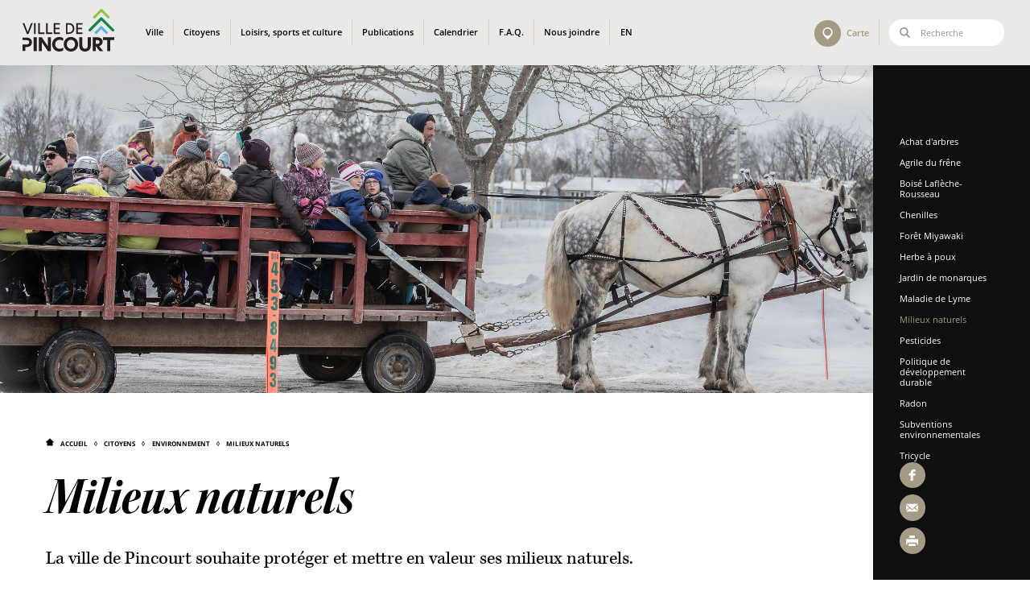

--- FILE ---
content_type: text/html; charset=UTF-8
request_url: https://www.villepincourt.qc.ca/fr/services-aux-citoyens/environnement/milieux-naturels
body_size: 10449
content:
<!doctype html>
<!--[if lte IE 9]>
<html lang="fr" class="             "> <![endif]-->
<!--[if gt IE 9]><!-->
<html lang="fr" class="template-"> <!--<![endif]-->
<head>
    <meta charset="utf-8">
    <base href="https://www.villepincourt.qc.ca/">
    <meta http-equiv="X-UA-Compatible" content="IE=edge">
    <meta http-equiv="X-UA-Compatible" content="IE=edge">
    <meta name="viewport" content="width=device-width, initial-scale=1">

    <title>Milieux naturels | Ville de Pincourt</title>
    <meta name="description" content="Site officiel de la Ville de Pincourt située sur l'Île Perrot au sud-ouest de Montréal , Québec (Canada).">

    <link rel="apple-touch-icon" sizes="180x180" href="/assets/images/favicons/apple-touch-icon.png">
    <link rel="icon" type="image/png" sizes="32x32" href="/assets/images/favicons/favicon-32x32.png">
    <link rel="icon" type="image/png" sizes="16x16" href="/assets/images/favicons/favicon-16x16.png">
    <link rel="manifest" href="/site.webmanifest">
    <link rel="mask-icon" href="/safari-pinned-tab.svg" color="#279b69">
    <meta name="msapplication-TileColor" content="#279b69">
    <meta name="theme-color" content="#ffffff">

    <link rel="stylesheet" href="assets/styles/main.css?v=1749147230978">

    <script src="//use.typekit.net/cjk5djo.js"></script>
    <script>
        try {
            Typekit.load();
        } catch (e) {
        }
    </script>

    <meta property="og:title" content="Milieux naturels | Ville de Pincourt" />
    <meta property="og:image" content="https://www.villepincourt.qc.ca/uploads/cfg/section_image/article-background.jpg" />
    <meta property="og:description" content="Site officiel de la Ville de Pincourt située sur l'Île Perrot au sud-ouest de Montréal , Québec (Canada)." />
    <meta property="og:url" content="https://www.villepincourt.qc.ca/fr/services-aux-citoyens/environnement/milieux-naturels">

        <script type="text/plain" data-category="analytics">
            (function (i, s, o, g, r, a, m) {
                i['GoogleAnalyticsObject'] = r;
                i[r] = i[r] || function () {
                    (i[r].q = i[r].q || []).push(arguments)
                }, i[r].l = 1 * new Date();
                a = s.createElement(o),
                    m = s.getElementsByTagName(o)[0];
                a.async = 1;
                a.src   = g;
                m.parentNode.insertBefore(a, m)
            })(window, document, 'script', '//www.google-analytics.com/analytics.js', 'ga');

            ga('create', 'UA-69482981-1', 'auto');
            ga('send', 'pageview');
        </script>
</head>
<body data-lang="fr" data-app="cookieConsent" data-cookie-consent-options="{&quot;revision&quot;:0,&quot;guiOptions&quot;:{&quot;consentModal&quot;:{&quot;layout&quot;:&quot;box wide&quot;}},&quot;categories&quot;:{&quot;necessary&quot;:{&quot;enabled&quot;:true,&quot;readOnly&quot;:true},&quot;analytics&quot;:{&quot;autoClear&quot;:{&quot;cookies&quot;:[{&quot;name&quot;:&quot;\/^(_ga)\/&quot;},{&quot;name&quot;:&quot;_gat&quot;},{&quot;name&quot;:&quot;_gid&quot;}]}}},&quot;language&quot;:{&quot;default&quot;:&quot;en&quot;,&quot;autoDetect&quot;:&quot;document&quot;,&quot;translations&quot;:{&quot;fr&quot;:{&quot;consentModal&quot;:{&quot;title&quot;:&quot;Respect de la vie privée&quot;,&quot;description&quot;:&quot;Nous utilisons certains témoins (cookies) essentiels pour faire fonctionner ce site Web.&lt;br&gt;&lt;br&gt;Nous avons besoin de votre consentement pour utiliser des témoins supplémentaires afin d’améliorer votre expérience sur notre site et de diffuser des contenus et des publicités personnalisés. {{revisionMessage}}&quot;,&quot;acceptAllBtn&quot;:&quot;Accepter tout&quot;,&quot;acceptNecessaryBtn&quot;:&quot;Refuser tout&quot;,&quot;showPreferencesBtn&quot;:&quot;Préférences&quot;,&quot;closeIconLabel&quot;:&quot;Refuser tout&quot;,&quot;revisionMessage&quot;:&quot;&lt;br&gt;&lt;br&gt;Notre &lt;a data-cookie-consent=\&quot;hide\&quot; href=\&quot;\/fr\/la-ville\/legal\/acces-a-l-information?show_consent=false\&quot;&gt;Politique de confidentialité&lt;\/a&gt; a changé depuis votre dernière visite.&quot;,&quot;footer&quot;:&quot;&lt;a data-cookie-consent=\&quot;hide\&quot; href=\&quot;\/fr\/la-ville\/legal\/acces-a-l-information?show_consent=false\&quot;&gt;Politique de confidentialité&lt;\/a&gt;&quot;},&quot;preferencesModal&quot;:{&quot;title&quot;:&quot;Préférences de témoins&quot;,&quot;acceptAllBtn&quot;:&quot;Accepter tout&quot;,&quot;acceptNecessaryBtn&quot;:&quot;Refuser tout&quot;,&quot;savePreferencesBtn&quot;:&quot;Accepter la sélection&quot;,&quot;closeIconLabel&quot;:&quot;Fermer les préférences&quot;,&quot;sections&quot;:[{&quot;description&quot;:&quot;Nous utilisons certains témoins (cookies) pour personnaliser nos contenus et améliorer votre expérience numérique. D'autres sont indispensables au bon fonctionnement et à la sécurité de notre site Web et ne peuvent pas être désactivés.&lt;br&gt;&lt;br&gt;Vous pouvez activer ou désactiver votre autorisation à recueillir vos données de navigation en tout temps. Si vous désactivez certains témoins, votre expérience de navigation peut être affectée.&lt;br&gt;&lt;br&gt;Pour en savoir plus, consultez notre &lt;a data-cookie-consent=\&quot;hide\&quot; href=\&quot;\/fr\/la-ville\/legal\/acces-a-l-information?show_consent=false\&quot;&gt;politique de confidentialité&lt;\/a&gt;.&quot;},{&quot;title&quot;:&quot;Témoins strictement nécessaires &lt;span class=\&quot;pm__badge\&quot;&gt;Toujours activés&lt;\/span&gt;&quot;,&quot;description&quot;:&quot;Ces cookies sont stockés pour garantir le bon fonctionnement de notre site Web. Ils ne peuvent pas être désactivés.&quot;,&quot;linkedCategory&quot;:&quot;necessary&quot;,&quot;cookieTable&quot;:{&quot;headers&quot;:{&quot;name&quot;:&quot;Nom&quot;,&quot;service&quot;:&quot;Service&quot;,&quot;duration&quot;:&quot;Durée&quot;,&quot;purpose&quot;:&quot;Usage&quot;},&quot;body&quot;:[{&quot;name&quot;:&quot;PHPSESSID&quot;,&quot;service&quot;:&quot;Ville de Pincourt&quot;,&quot;duration&quot;:&quot;Session&quot;,&quot;purpose&quot;:&quot;Utilisé pour partager des données de fonctionnalités à travers les pages du site Web comme le suivi de la langue actuelle.&quot;},{&quot;name&quot;:&quot;cc_cookie&quot;,&quot;service&quot;:&quot;Ville de Pincourt&quot;,&quot;duration&quot;:&quot;6 mois&quot;,&quot;purpose&quot;:&quot;Utilisé pour stocker vos préférences de consentement de témoins.&quot;},{&quot;name&quot;:&quot;_grecaptcha&quot;,&quot;service&quot;:&quot;Google reCAPTCHA&quot;,&quot;duration&quot;:&quot;6 mois&quot;,&quot;purpose&quot;:&quot;Utilisé pour stocker l'évaluation si la visite, l'interaction, ou la soumission du formulaire, est légitime ou malveillante.&quot;}]}},{&quot;title&quot;:&quot;Témoins de performance&quot;,&quot;description&quot;:&quot;Ces cookies sont utilisés pour analyser la navigation sur le site afin d'améliorer son bon fonctionnement.&quot;,&quot;linkedCategory&quot;:&quot;analytics&quot;,&quot;cookieTable&quot;:{&quot;headers&quot;:{&quot;name&quot;:&quot;Nom&quot;,&quot;service&quot;:&quot;Service&quot;,&quot;duration&quot;:&quot;Durée&quot;,&quot;purpose&quot;:&quot;Usage&quot;},&quot;body&quot;:[{&quot;name&quot;:&quot;_ga&quot;,&quot;service&quot;:&quot;Google Analytics&quot;,&quot;duration&quot;:&quot;2 ans&quot;,&quot;purpose&quot;:&quot;Utilisé pour distinguer les utilisateurs uniques et compter les pages vues.&quot;},{&quot;name&quot;:&quot;_gat&quot;,&quot;service&quot;:&quot;Google Analytics&quot;,&quot;duration&quot;:&quot;1 minute&quot;,&quot;purpose&quot;:&quot;Utilisé pour limiter la fréquence de collecte des données.&quot;},{&quot;name&quot;:&quot;_gid&quot;,&quot;service&quot;:&quot;google.com&quot;,&quot;duration&quot;:&quot;1 jour&quot;,&quot;purpose&quot;:&quot;Utilisé pour distinguer les utilisateurs uniques et compter les pages vues.&quot;}]}}]}},&quot;en&quot;:{&quot;consentModal&quot;:{&quot;title&quot;:&quot;Respect for privacy&quot;,&quot;description&quot;:&quot;We use some essential cookies to operate this website.&lt;br&gt;&lt;br&gt;We need your consent to use additional cookies to improve your experience on our site and deliver personalized content and advertising. {{revisionMessage}}&quot;,&quot;acceptAllBtn&quot;:&quot;Accept all&quot;,&quot;acceptNecessaryBtn&quot;:&quot;Reject all&quot;,&quot;showPreferencesBtn&quot;:&quot;Preferences&quot;,&quot;closeIconLabel&quot;:&quot;Reject all&quot;,&quot;revisionMessage&quot;:&quot;&lt;br&gt;&lt;br&gt;Our &lt;a data-cookie-consent=\&quot;hide\&quot; href=\&quot;\/fr\/la-ville\/legal\/acces-a-l-information?show_consent=false\&quot;&gt;privacy policy&lt;\/a&gt; has changed since your last visit.&quot;,&quot;footer&quot;:&quot;&lt;a data-cookie-consent=\&quot;hide\&quot; href=\&quot;\/fr\/la-ville\/legal\/acces-a-l-information?show_consent=false\&quot;&gt;Privacy Policy&lt;\/a&gt;&quot;},&quot;preferencesModal&quot;:{&quot;title&quot;:&quot;Cookie preferences&quot;,&quot;acceptAllBtn&quot;:&quot;Accept all&quot;,&quot;acceptNecessaryBtn&quot;:&quot;Reject all&quot;,&quot;savePreferencesBtn&quot;:&quot;Accept selection&quot;,&quot;closeIconLabel&quot;:&quot;Close preferences&quot;,&quot;sections&quot;:[{&quot;description&quot;:&quot;We use cookies to personalize content and improve your digital experience. Some cookies are essential in order for the Web site to function correctly and for security purposes. These essential cookies cannot be deactivated.&lt;br&gt;&lt;br&gt;You can activate or deactivate your permission for cookies to collect your browsing data at any time. If you deactivate certain cookies, your browsing experience may be affected.&lt;br&gt;&lt;br&gt;You can find out more in our &lt;a data-cookie-consent=\&quot;hide\&quot; href=\&quot;\/fr\/la-ville\/legal\/acces-a-l-information?show_consent=false\&quot;&gt;privacy policy&lt;\/a&gt;.&quot;},{&quot;title&quot;:&quot;Strictly necessary cookies &lt;span class=\&quot;pm__badge\&quot;&gt;Always Enabled&lt;\/span&gt;&quot;,&quot;description&quot;:&quot;These cookies are set to ensure that our Web site works correctly. They cannot be disabled.&quot;,&quot;linkedCategory&quot;:&quot;necessary&quot;,&quot;cookieTable&quot;:{&quot;headers&quot;:{&quot;name&quot;:&quot;Name&quot;,&quot;service&quot;:&quot;Service&quot;,&quot;duration&quot;:&quot;Duration&quot;,&quot;purpose&quot;:&quot;Purpose&quot;},&quot;body&quot;:[{&quot;name&quot;:&quot;PHPSESSID&quot;,&quot;service&quot;:&quot;Ville de Pincourt&quot;,&quot;duration&quot;:&quot;Session&quot;,&quot;purpose&quot;:&quot;Used to share functional data across pages of the Web site such as the current language.&quot;},{&quot;name&quot;:&quot;cc_cookie&quot;,&quot;service&quot;:&quot;Ville de Pincourt&quot;,&quot;duration&quot;:&quot; 6 months&quot;,&quot;purpose&quot;:&quot;Used to remember your cookie consent preferences.&quot;},{&quot;name&quot;:&quot;_grecaptcha&quot;,&quot;service&quot;:&quot;Google reCAPTCHA&quot;,&quot;duration&quot;:&quot;6 months&quot;,&quot;purpose&quot;:&quot;Used to store the assessment if the visit, interaction, or form submission, is legitimate or malicious.&quot;}]}},{&quot;title&quot;:&quot;Performance cookies&quot;,&quot;description&quot;:&quot;These cookies are used to analyze site browsing to improve how well it works.&quot;,&quot;linkedCategory&quot;:&quot;analytics&quot;,&quot;cookieTable&quot;:{&quot;headers&quot;:{&quot;name&quot;:&quot;Name&quot;,&quot;service&quot;:&quot;Service&quot;,&quot;duration&quot;:&quot;Duration&quot;,&quot;purpose&quot;:&quot;Purpose&quot;},&quot;body&quot;:[{&quot;name&quot;:&quot;_ga&quot;,&quot;service&quot;:&quot;Google Analytics&quot;,&quot;duration&quot;:&quot;2 years&quot;,&quot;purpose&quot;:&quot;Used to distinguish unique users and count page views.&quot;},{&quot;name&quot;:&quot;_gat&quot;,&quot;service&quot;:&quot;Google Analytics&quot;,&quot;duration&quot;:&quot;1 minute&quot;,&quot;purpose&quot;:&quot;Used to limit the frequency of data collection.&quot;},{&quot;name&quot;:&quot;_gid&quot;,&quot;service&quot;:&quot;google.com&quot;,&quot;duration&quot;:&quot;1 day&quot;,&quot;purpose&quot;:&quot;Used to distinguish unique users and count page views.&quot;}]}}]}}}}}">
<div class="spinner -main">
    <div class="spinner_axis">
        <div class="spinner_container">
            <div class="spinner_inner"></div>
        </div>
    </div>
</div>


<header class="header-main js-header-main">

    <div class="header-main_inner">
        <a class="header-main_logo" href="fr/accueil">
            <span class="header-main_logo_image">
                <svg role="img"><use
                    xlink:href="assets/images/sprite.svg?v=1749147230978#logo"></use></svg>
            </span>
            <h1 class="header-main_logo_text">
                Ville de Pincourt
            </h1>
        </a>

        <nav class="header-main_nav nav-main" data-app="navMain">
            <div class="nav-main_overlay js-nav-button"></div>
            <div class="nav-main_wrap">
                <div class="nav-main_search">
                    <form class="input-wrap" method="GET" action="fr/recherche">
                        <input class="input -search" name="keyword" type="text" placeholder="Recherche">
                        <button class="input-button" type="submit">
                            <svg role="img">
                                <use xlink:href="assets/images/sprite.svg?v=1749147230978#search"></use>
                            </svg>
                        </button>
                    </form>
                </div>

                <ul class="nav-main_list js-nav">
                        <li class="nav-main_item js-nav-dropdown">
                            <a class="nav-main_link -dropdown js-nav-dropdown-link" href="/fr/fr-fr/la-ville">
                                <span class="nav-main_link_content">Ville</span>
                            </a>
                                <div class="nav-main_dropdown_button -noclick"><span class="nav-main_dropdown_button_icon"></span></div>
                                <div class="nav-main_dropdown js-nav-dropdown-list">
                                    <div class="nav-main_dropdown_container">
                                            <div class="nav-main_dropdown_section js-nav-dropdown">
                                                <a class="nav-main_dropdown_title -dropdown js-nav-dropdown-link" href="fr/la-ville/administration">Administration</a>
                                                    <div class="nav-main_dropdown_button -noclick"><span class="nav-main_dropdown_button_icon"></span></div>
                                                    <div class="nav-main_dropdown_list-wrap js-nav-dropdown-list">
                                                        <ul class="nav-main_dropdown_list">
                                                                <li class="nav-main_dropdown_item">
                                                                    <a class="nav-main_dropdown_link" href="/fr/la-ville/administration/organigramme">Organigramme</a>
                                                                </li>
                                                                <li class="nav-main_dropdown_item">
                                                                    <a class="nav-main_dropdown_link" href="/fr/la-ville/administration/bottin-des-employes">Bottin des employés.es</a>
                                                                </li>
                                                                <li class="nav-main_dropdown_item">
                                                                    <a class="nav-main_dropdown_link" href="/fr/la-ville/administration/politiques">Politiques</a>
                                                                </li>
                                                                <li class="nav-main_dropdown_item">
                                                                    <a class="nav-main_dropdown_link" href="/reforme-de-la-charte-de-la-langue-francaise">Réforme de la Charte de la langue française</a>
                                                                </li>
                                                            <li class="nav-main_dropdown_item nav-main_dest -mobile-only">
                                                                <a class="nav-main_dropdown_link" href="fr/la-ville/administration">Voir tout</a>
                                                            </li>
                                                        </ul>
                                                    </div>
                                            </div>
                                            <div class="nav-main_dropdown_section js-nav-dropdown">
                                                <a class="nav-main_dropdown_title -dropdown js-nav-dropdown-link" href="/fr/mairie">Conseil municipal - Mairie</a>
                                                    <div class="nav-main_dropdown_button -noclick"><span class="nav-main_dropdown_button_icon"></span></div>
                                                    <div class="nav-main_dropdown_list-wrap js-nav-dropdown-list">
                                                        <ul class="nav-main_dropdown_list">
                                                                <li class="nav-main_dropdown_item">
                                                                    <a class="nav-main_dropdown_link" href="/fr/la-ville/administration/conseil-municipal/membre-du-conseil-municipal">Membres du conseil municipal</a>
                                                                </li>
                                                                <li class="nav-main_dropdown_item">
                                                                    <a class="nav-main_dropdown_link" href="/fr/mairie/districts/fr/la-ville/decouvrir/carte-des-districts">Districts municipaux</a>
                                                                </li>
                                                                <li class="nav-main_dropdown_item">
                                                                    <a class="nav-main_dropdown_link" href="/fr/mairie/seancespubliques">Séances publiques</a>
                                                                </li>
                                                                <li class="nav-main_dropdown_item">
                                                                    <a class="nav-main_dropdown_link" href="/fr/mairie/districts/fr/mairie/formation-obligatoire-des-elus">Formation obligatoire des élus.es</a>
                                                                </li>
                                                            <li class="nav-main_dropdown_item nav-main_dest -mobile-only">
                                                                <a class="nav-main_dropdown_link" href="/fr/mairie">Voir tout</a>
                                                            </li>
                                                        </ul>
                                                    </div>
                                            </div>
                                            <div class="nav-main_dropdown_section js-nav-dropdown">
                                                <a class="nav-main_dropdown_title -dropdown js-nav-dropdown-link" href="fr/la-ville/legal">Légal</a>
                                                    <div class="nav-main_dropdown_button -noclick"><span class="nav-main_dropdown_button_icon"></span></div>
                                                    <div class="nav-main_dropdown_list-wrap js-nav-dropdown-list">
                                                        <ul class="nav-main_dropdown_list">
                                                                <li class="nav-main_dropdown_item">
                                                                    <a class="nav-main_dropdown_link" href="/fr/mairie/districts/fr/la-ville/legal/elections-municipales">Élections municipales 2025</a>
                                                                </li>
                                                                <li class="nav-main_dropdown_item">
                                                                    <a class="nav-main_dropdown_link" href="/fr/la-ville/legal/avis-public">Avis publics</a>
                                                                </li>
                                                                <li class="nav-main_dropdown_item">
                                                                    <a class="nav-main_dropdown_link" href="/fr/la-ville/legal/reglements-municipaux">Règlements municipaux</a>
                                                                </li>
                                                                <li class="nav-main_dropdown_item">
                                                                    <a class="nav-main_dropdown_link" href="/fr/la-ville/legal/acces-a-l-information">Accès à l'information et protection des renseignements personnels</a>
                                                                </li>
                                                                <li class="nav-main_dropdown_item">
                                                                    <a class="nav-main_dropdown_link" href="/fr/la-ville/legal/gestion-contractuelle-appels-d-offres">Gestion contractuelle </a>
                                                                </li>
                                                                <li class="nav-main_dropdown_item">
                                                                    <a class="nav-main_dropdown_link" href="/fr/la-ville/legal/assermentation">Assermentation</a>
                                                                </li>
                                                                <li class="nav-main_dropdown_item">
                                                                    <a class="nav-main_dropdown_link" href="/fr/la-ville/legal/reclamation">Réclamation</a>
                                                                </li>
                                                            <li class="nav-main_dropdown_item nav-main_dest -mobile-only">
                                                                <a class="nav-main_dropdown_link" href="fr/la-ville/legal">Voir tout</a>
                                                            </li>
                                                        </ul>
                                                    </div>
                                            </div>
                                            <div class="nav-main_dropdown_section js-nav-dropdown">
                                                <a class="nav-main_dropdown_title -dropdown" href="/fr/carrieres">Carrières</a>
                                            </div>
                                            <div class="nav-main_dropdown_section js-nav-dropdown">
                                                <a class="nav-main_dropdown_title -dropdown js-nav-dropdown-link" href="/fr/la-ville/decouvrir">Découvrir</a>
                                                    <div class="nav-main_dropdown_button -noclick"><span class="nav-main_dropdown_button_icon"></span></div>
                                                    <div class="nav-main_dropdown_list-wrap js-nav-dropdown-list">
                                                        <ul class="nav-main_dropdown_list">
                                                                <li class="nav-main_dropdown_item">
                                                                    <a class="nav-main_dropdown_link" href="/fr/bottin-des-entreprises-de-l-ile-perrot">Bottin des entreprises de l'île Perrot</a>
                                                                </li>
                                                                <li class="nav-main_dropdown_item">
                                                                    <a class="nav-main_dropdown_link" href="fr/la-ville/decouvrir/fr/loisirs-et-culture/fr/la-ville/decouvrir/circuit-historique-et-touristique">Circuit historique </a>
                                                                </li>
                                                                <li class="nav-main_dropdown_item">
                                                                    <a class="nav-main_dropdown_link" href="/fr/historique-de-la-requalification-du-chemin-duhamel">Historique : Requalification chemin Duhamel</a>
                                                                </li>
                                                                <li class="nav-main_dropdown_item">
                                                                    <a class="nav-main_dropdown_link" href="/fr/la-ville/decouvrir/portrait-de-la-ville">Portrait de la ville</a>
                                                                </li>
                                                                <li class="nav-main_dropdown_item">
                                                                    <a class="nav-main_dropdown_link" href="/fr/la-ville/decouvrir/logo">Logo</a>
                                                                </li>
                                                                <li class="nav-main_dropdown_item">
                                                                    <a class="nav-main_dropdown_link" href="/fr/la-ville/decouvrir/fr/la-ville/60e-anniversaire/350e-ile-perrot-memoire-collective">350e île Perrot - Mémoire collective</a>
                                                                </li>
                                                            <li class="nav-main_dropdown_item nav-main_dest -mobile-only">
                                                                <a class="nav-main_dropdown_link" href="/fr/la-ville/decouvrir">Voir tout</a>
                                                            </li>
                                                        </ul>
                                                    </div>
                                            </div>
                                            <div class="nav-main_dropdown_section js-nav-dropdown">
                                                <a class="nav-main_dropdown_title -dropdown js-nav-dropdown-link" href="/fr/loisirs-et-culture/infrastructures">Installations récréatives</a>
                                                    <div class="nav-main_dropdown_button -noclick"><span class="nav-main_dropdown_button_icon"></span></div>
                                                    <div class="nav-main_dropdown_list-wrap js-nav-dropdown-list">
                                                        <ul class="nav-main_dropdown_list">
                                                                <li class="nav-main_dropdown_item">
                                                                    <a class="nav-main_dropdown_link" href="/basketball">Basketball</a>
                                                                </li>
                                                                <li class="nav-main_dropdown_item">
                                                                    <a class="nav-main_dropdown_link" href="/fr/loisirs-et-culture/infrastructures/centre-nautique">Centre nautique</a>
                                                                </li>
                                                                <li class="nav-main_dropdown_item">
                                                                    <a class="nav-main_dropdown_link" href="/fr/loisirs-et-culture/infrastructures/jeux-d-eau">Jeux d'eau</a>
                                                                </li>
                                                                <li class="nav-main_dropdown_item">
                                                                    <a class="nav-main_dropdown_link" href="fr/loisirs-et-culture/infrastructures/kiosque-desjardins">Kiosque Desjardins</a>
                                                                </li>
                                                                <li class="nav-main_dropdown_item">
                                                                    <a class="nav-main_dropdown_link" href="/fr/loisirs-et-culture/infrastructures/parcs">Parcs</a>
                                                                </li>
                                                                <li class="nav-main_dropdown_item">
                                                                    <a class="nav-main_dropdown_link" href="/fr/loisirs-et-culture/infrastructures/parc-a-chiens">Parc à chiens</a>
                                                                </li>
                                                                <li class="nav-main_dropdown_item">
                                                                    <a class="nav-main_dropdown_link" href="/fr/appel-de-projets-passerelle-des-arts">Passerelle des Arts</a>
                                                                </li>
                                                                <li class="nav-main_dropdown_item">
                                                                    <a class="nav-main_dropdown_link" href="/fr/loisirs-et-culture/infrastructures/patinoires">Patinoires et Glissades</a>
                                                                </li>
                                                                <li class="nav-main_dropdown_item">
                                                                    <a class="nav-main_dropdown_link" href="/fr/loisirs-et-culture/infrastructures/skatepark-1">Plaza P-Town</a>
                                                                </li>
                                                                <li class="nav-main_dropdown_item">
                                                                    <a class="nav-main_dropdown_link" href="/fr/pret-d-equipement-hivernal">Prêt d'équipement hivernal </a>
                                                                </li>
                                                                <li class="nav-main_dropdown_item">
                                                                    <a class="nav-main_dropdown_link" href="/fr/pickleball-exterieur">Pickleball extérieur </a>
                                                                </li>
                                                                <li class="nav-main_dropdown_item">
                                                                    <a class="nav-main_dropdown_link" href="/fr/loisirs-et-culture/infrastructures/piscine">Piscine</a>
                                                                </li>
                                                                <li class="nav-main_dropdown_item">
                                                                    <a class="nav-main_dropdown_link" href="/fr/loisirs-et-culture/infrastructures/pistes-cyclables">Pistes cyclables</a>
                                                                </li>
                                                                <li class="nav-main_dropdown_item">
                                                                    <a class="nav-main_dropdown_link" href="/fr/loisirs-et-culture/infrastructures/skatepark">Skatepark &amp; Pump track</a>
                                                                </li>
                                                            <li class="nav-main_dropdown_item nav-main_dest -mobile-only">
                                                                <a class="nav-main_dropdown_link" href="/fr/loisirs-et-culture/infrastructures">Voir tout</a>
                                                            </li>
                                                        </ul>
                                                    </div>
                                            </div>
                                        <div class="nav-main_dropdown_section nav-main_dest -mobile-only js-nav-dropdown">
                                            <a class="nav-main_dropdown_title -dropdown" href="/fr/fr-fr/la-ville">Voir tout</a>
                                        </div>
                                    </div>
                                </div>
                        </li>
                        <li class="nav-main_item js-nav-dropdown">
                            <a class="nav-main_link -dropdown js-nav-dropdown-link" href="/fr/fr-fr/services-aux-citoyens">
                                <span class="nav-main_link_content">Citoyens</span>
                            </a>
                                <div class="nav-main_dropdown_button -noclick"><span class="nav-main_dropdown_button_icon"></span></div>
                                <div class="nav-main_dropdown js-nav-dropdown-list">
                                    <div class="nav-main_dropdown_container -wide">
                                            <div class="nav-main_dropdown_section js-nav-dropdown">
                                                <a class="nav-main_dropdown_title -dropdown js-nav-dropdown-link" href="/fr/services-aux-citoyens/amenagement-du-territoire">Aménagement du territoire</a>
                                                    <div class="nav-main_dropdown_button -noclick"><span class="nav-main_dropdown_button_icon"></span></div>
                                                    <div class="nav-main_dropdown_list-wrap js-nav-dropdown-list">
                                                        <ul class="nav-main_dropdown_list">
                                                                <li class="nav-main_dropdown_item">
                                                                    <a class="nav-main_dropdown_link" href="/fr/fr-fr/services-aux-citoyens/amenagement-du-territoire/fr/abattage-d-arbre">Abattage d'arbre</a>
                                                                </li>
                                                                <li class="nav-main_dropdown_item">
                                                                    <a class="nav-main_dropdown_link" href="/fr/services-aux-citoyens/amenagement-du-territoire/fr/services-aux-citoyens/services-municipaux/fr/licence-pour-chiens">Chats et chiens (médaille)</a>
                                                                </li>
                                                                <li class="nav-main_dropdown_item">
                                                                    <a class="nav-main_dropdown_link" href="/fr/services-aux-citoyens/amenagement-du-territoire/comite-consultatif-d-urbanisme">Comité consultatif d'urbanisme</a>
                                                                </li>
                                                                <li class="nav-main_dropdown_item">
                                                                    <a class="nav-main_dropdown_link" href="fr/services-aux-citoyens/amenagement-du-territoire/fr/derogations-mineures">Dérogations mineures</a>
                                                                </li>
                                                                <li class="nav-main_dropdown_item">
                                                                    <a class="nav-main_dropdown_link" href="/fr/services-aux-citoyens/amenagement-du-territoire/fr/permis">Demande de permis</a>
                                                                </li>
                                                                <li class="nav-main_dropdown_item">
                                                                    <a class="nav-main_dropdown_link" href="/subvention-municipale-dispositifs-antirefoulement-dans-les-residences">Subvention municipale : dispositifs antirefoulement dans les résidences</a>
                                                                </li>
                                                            <li class="nav-main_dropdown_item nav-main_dest -mobile-only">
                                                                <a class="nav-main_dropdown_link" href="/fr/services-aux-citoyens/amenagement-du-territoire">Voir tout</a>
                                                            </li>
                                                        </ul>
                                                    </div>
                                            </div>
                                            <div class="nav-main_dropdown_section js-nav-dropdown">
                                                <a class="nav-main_dropdown_title -dropdown js-nav-dropdown-link" href="/fr/services-aux-citoyens/services-en-ligne">Communications</a>
                                                    <div class="nav-main_dropdown_button -noclick"><span class="nav-main_dropdown_button_icon"></span></div>
                                                    <div class="nav-main_dropdown_list-wrap js-nav-dropdown-list">
                                                        <ul class="nav-main_dropdown_list">
                                                                <li class="nav-main_dropdown_item">
                                                                    <a class="nav-main_dropdown_link" href="/fr/panneaux-electroniques-formulaire-de-demande">Affichage panneaux - Demande</a>
                                                                </li>
                                                                <li class="nav-main_dropdown_item">
                                                                    <a class="nav-main_dropdown_link" href="/fr/b-citi-portail-citoyen">B-Citi +</a>
                                                                </li>
                                                                <li class="nav-main_dropdown_item">
                                                                    <a class="nav-main_dropdown_link" href="/fr/services-aux-citoyens/services-en-ligne/salle-de-presse">Salle de presse</a>
                                                                </li>
                                                            <li class="nav-main_dropdown_item nav-main_dest -mobile-only">
                                                                <a class="nav-main_dropdown_link" href="/fr/services-aux-citoyens/services-en-ligne">Voir tout</a>
                                                            </li>
                                                        </ul>
                                                    </div>
                                            </div>
                                            <div class="nav-main_dropdown_section js-nav-dropdown">
                                                <a class="nav-main_dropdown_title -dropdown js-nav-dropdown-link" href="/fr/services-aux-citoyens/environnement">Environnement</a>
                                                    <div class="nav-main_dropdown_button -noclick"><span class="nav-main_dropdown_button_icon"></span></div>
                                                    <div class="nav-main_dropdown_list-wrap js-nav-dropdown-list">
                                                        <ul class="nav-main_dropdown_list">
                                                                <li class="nav-main_dropdown_item">
                                                                    <a class="nav-main_dropdown_link" href="/fr/services-aux-citoyens/environnement/achat-d-arbres">Achat d'arbres</a>
                                                                </li>
                                                                <li class="nav-main_dropdown_item">
                                                                    <a class="nav-main_dropdown_link" href="fr/services-aux-citoyens/environnement/agrile-du-frene">Agrile du frêne</a>
                                                                </li>
                                                                <li class="nav-main_dropdown_item">
                                                                    <a class="nav-main_dropdown_link" href="/fr/services-aux-citoyens/environnement/projet-boise-rousseau">Boisé Laflèche-Rousseau</a>
                                                                </li>
                                                                <li class="nav-main_dropdown_item">
                                                                    <a class="nav-main_dropdown_link" href="fr/services-aux-citoyens/environnement/chenilles">Chenilles</a>
                                                                </li>
                                                                <li class="nav-main_dropdown_item">
                                                                    <a class="nav-main_dropdown_link" href="/fr/foret-miyawaki">Forêt Miyawaki </a>
                                                                </li>
                                                                <li class="nav-main_dropdown_item">
                                                                    <a class="nav-main_dropdown_link" href="/fr/services-aux-citoyens/environnement/herbe-a-poux">Herbe à poux</a>
                                                                </li>
                                                                <li class="nav-main_dropdown_item">
                                                                    <a class="nav-main_dropdown_link" href="/fr/jardin-des-monarques">Jardin de monarques</a>
                                                                </li>
                                                                <li class="nav-main_dropdown_item">
                                                                    <a class="nav-main_dropdown_link" href="fr/services-aux-citoyens/environnement/maladie-de-lyme">Maladie de Lyme</a>
                                                                </li>
                                                                <li class="nav-main_dropdown_item">
                                                                    <a class="nav-main_dropdown_link" href="fr/services-aux-citoyens/environnement/milieux-naturels">Milieux naturels</a>
                                                                </li>
                                                                <li class="nav-main_dropdown_item">
                                                                    <a class="nav-main_dropdown_link" href="/fr/services-aux-citoyens/environnement/pesticides">Pesticides</a>
                                                                </li>
                                                                <li class="nav-main_dropdown_item">
                                                                    <a class="nav-main_dropdown_link" href="/fr/services-aux-citoyens/environnement/politique-de-developpement-durable">Politique de développement durable</a>
                                                                </li>
                                                                <li class="nav-main_dropdown_item">
                                                                    <a class="nav-main_dropdown_link" href="/fr/radon">Radon</a>
                                                                </li>
                                                                <li class="nav-main_dropdown_item">
                                                                    <a class="nav-main_dropdown_link" href="/fr/services-aux-citoyens/environnement/fr/subventions-environnementales">Subventions environnementales</a>
                                                                </li>
                                                                <li class="nav-main_dropdown_item">
                                                                    <a class="nav-main_dropdown_link" href="https://tricycle-mrcvs.ca/">Tricycle</a>
                                                                </li>
                                                            <li class="nav-main_dropdown_item nav-main_dest -mobile-only">
                                                                <a class="nav-main_dropdown_link" href="/fr/services-aux-citoyens/environnement">Voir tout</a>
                                                            </li>
                                                        </ul>
                                                    </div>
                                            </div>
                                            <div class="nav-main_dropdown_section js-nav-dropdown">
                                                <a class="nav-main_dropdown_title -dropdown js-nav-dropdown-link" href="/fr/la-ville/finances-et-taxes">Finances</a>
                                                    <div class="nav-main_dropdown_button -noclick"><span class="nav-main_dropdown_button_icon"></span></div>
                                                    <div class="nav-main_dropdown_list-wrap js-nav-dropdown-list">
                                                        <ul class="nav-main_dropdown_list">
                                                                <li class="nav-main_dropdown_item">
                                                                    <a class="nav-main_dropdown_link" href="/fr/la-ville/finances-et-taxes/fr/role-taxation">Rôle taxation</a>
                                                                </li>
                                                                <li class="nav-main_dropdown_item">
                                                                    <a class="nav-main_dropdown_link" href="/fr/la-ville/finances-et-taxes/taxes-municipales">Taxes municipales</a>
                                                                </li>
                                                                <li class="nav-main_dropdown_item">
                                                                    <a class="nav-main_dropdown_link" href="/fr/la-ville/finances-et-taxes/taxe-de-bienvenue-droit-de-mutation">Droit de mutation</a>
                                                                </li>
                                                                <li class="nav-main_dropdown_item">
                                                                    <a class="nav-main_dropdown_link" href="fr/la-ville/finances-et-taxes/taxes-scolaires">Taxes scolaires</a>
                                                                </li>
                                                                <li class="nav-main_dropdown_item">
                                                                    <a class="nav-main_dropdown_link" href="/fr/la-ville/finances-et-taxes/budget-et-rapport-financier">Budget et rapport financier</a>
                                                                </li>
                                                                <li class="nav-main_dropdown_item">
                                                                    <a class="nav-main_dropdown_link" href="/fr/la-ville/finances-et-taxes/faits-saillants-et-remuneration-des-elus">Faits saillants et rémunération des élus</a>
                                                                </li>
                                                                <li class="nav-main_dropdown_item">
                                                                    <a class="nav-main_dropdown_link" href="fr/la-ville/finances-et-taxes/evaluation-fonciere">Évaluation foncière</a>
                                                                </li>
                                                            <li class="nav-main_dropdown_item nav-main_dest -mobile-only">
                                                                <a class="nav-main_dropdown_link" href="/fr/la-ville/finances-et-taxes">Voir tout</a>
                                                            </li>
                                                        </ul>
                                                    </div>
                                            </div>
                                            <div class="nav-main_dropdown_section js-nav-dropdown">
                                                <a class="nav-main_dropdown_title -dropdown" href="/fr/loisirs-et-culture/activites-et-evenements/location-de-salles">Location de salles</a>
                                            </div>
                                            <div class="nav-main_dropdown_section js-nav-dropdown">
                                                <a class="nav-main_dropdown_title -dropdown js-nav-dropdown-link" href="/fr/services-aux-citoyens/services-municipaux">Travaux publics</a>
                                                    <div class="nav-main_dropdown_button -noclick"><span class="nav-main_dropdown_button_icon"></span></div>
                                                    <div class="nav-main_dropdown_list-wrap js-nav-dropdown-list">
                                                        <ul class="nav-main_dropdown_list">
                                                                <li class="nav-main_dropdown_item">
                                                                    <a class="nav-main_dropdown_link" href="/fr/services-aux-citoyens/services-municipaux/collectes">Collectes</a>
                                                                </li>
                                                                <li class="nav-main_dropdown_item">
                                                                    <a class="nav-main_dropdown_link" href="/fr/services-aux-citoyens/environnement/ecocentre-de-l-ile-et-tricycle">Écocentre</a>
                                                                </li>
                                                                <li class="nav-main_dropdown_item">
                                                                    <a class="nav-main_dropdown_link" href="/fr/services-aux-citoyens/services-municipaux/regie-de-l-eau">Régie de l'eau</a>
                                                                </li>
                                                                <li class="nav-main_dropdown_item">
                                                                    <a class="nav-main_dropdown_link" href="/fr/services-aux-citoyens/services-municipaux/aqueduc">Aqueduc et égout</a>
                                                                </li>
                                                                <li class="nav-main_dropdown_item">
                                                                    <a class="nav-main_dropdown_link" href="/fr/services-aux-citoyens/services-municipaux/entretien">Entretien</a>
                                                                </li>
                                                            <li class="nav-main_dropdown_item nav-main_dest -mobile-only">
                                                                <a class="nav-main_dropdown_link" href="/fr/services-aux-citoyens/services-municipaux">Voir tout</a>
                                                            </li>
                                                        </ul>
                                                    </div>
                                            </div>
                                            <div class="nav-main_dropdown_section js-nav-dropdown">
                                                <a class="nav-main_dropdown_title -dropdown js-nav-dropdown-link" href="/fr/securite-civile">Sécurité civile</a>
                                                    <div class="nav-main_dropdown_button -noclick"><span class="nav-main_dropdown_button_icon"></span></div>
                                                    <div class="nav-main_dropdown_list-wrap js-nav-dropdown-list">
                                                        <ul class="nav-main_dropdown_list">
                                                                <li class="nav-main_dropdown_item">
                                                                    <a class="nav-main_dropdown_link" href="/soyez-prets-quoi-faire-1">Voir Être prêt : quoi faire?</a>
                                                                </li>
                                                                <li class="nav-main_dropdown_item">
                                                                    <a class="nav-main_dropdown_link" href="/chaleur-accablante">Chaleur accablante</a>
                                                                </li>
                                                                <li class="nav-main_dropdown_item">
                                                                    <a class="nav-main_dropdown_link" href="/crue-printaniere-inondation">Inondation</a>
                                                                </li>
                                                                <li class="nav-main_dropdown_item">
                                                                    <a class="nav-main_dropdown_link" href="/panne-de-courant-1">Panne de courant</a>
                                                                </li>
                                                                <li class="nav-main_dropdown_item">
                                                                    <a class="nav-main_dropdown_link" href="/automate-d-appels-omnialert">Automate d'appels (OmniAlert)</a>
                                                                </li>
                                                                <li class="nav-main_dropdown_item">
                                                                    <a class="nav-main_dropdown_link" href="/sirene-d-alerte">Sirène d'alerte</a>
                                                                </li>
                                                            <li class="nav-main_dropdown_item nav-main_dest -mobile-only">
                                                                <a class="nav-main_dropdown_link" href="/fr/securite-civile">Voir Sécurité civile</a>
                                                            </li>
                                                        </ul>
                                                    </div>
                                            </div>
                                            <div class="nav-main_dropdown_section js-nav-dropdown">
                                                <a class="nav-main_dropdown_title -dropdown js-nav-dropdown-link" href="/fr/services-aux-citoyens/service-des-incendies">Sécurité incendie</a>
                                                    <div class="nav-main_dropdown_button -noclick"><span class="nav-main_dropdown_button_icon"></span></div>
                                                    <div class="nav-main_dropdown_list-wrap js-nav-dropdown-list">
                                                        <ul class="nav-main_dropdown_list">
                                                                <li class="nav-main_dropdown_item">
                                                                    <a class="nav-main_dropdown_link" href="/fr/services-aux-citoyens/service-des-incendies/fr/service-incendie">Service incendie</a>
                                                                </li>
                                                                <li class="nav-main_dropdown_item">
                                                                    <a class="nav-main_dropdown_link" href="/fr/concours-adopte-ta-borne">Concours Adopte Ta borne</a>
                                                                </li>
                                                                <li class="nav-main_dropdown_item">
                                                                    <a class="nav-main_dropdown_link" href="/fr/services-aux-citoyens/service-des-incendies/fr/semaine-de-la-prevention-des-incendies">Semaine prévention incendies</a>
                                                                </li>
                                                                <li class="nav-main_dropdown_item">
                                                                    <a class="nav-main_dropdown_link" href="/fr/services-aux-citoyens/service-des-incendies/prevention">Prévention</a>
                                                                </li>
                                                                <li class="nav-main_dropdown_item">
                                                                    <a class="nav-main_dropdown_link" href="fr/services-aux-citoyens/service-des-incendies/interventions-et-urgences">Premiers répondants</a>
                                                                </li>
                                                                <li class="nav-main_dropdown_item">
                                                                    <a class="nav-main_dropdown_link" href="fr/services-aux-citoyens/service-des-incendies/conseils-de-securite">Voir Conseils de sécurité</a>
                                                                </li>
                                                            <li class="nav-main_dropdown_item nav-main_dest -mobile-only">
                                                                <a class="nav-main_dropdown_link" href="/fr/services-aux-citoyens/service-des-incendies">Voir tout</a>
                                                            </li>
                                                        </ul>
                                                    </div>
                                            </div>
                                            <div class="nav-main_dropdown_section js-nav-dropdown">
                                                <a class="nav-main_dropdown_title -dropdown js-nav-dropdown-link" href="/fr/services-aux-citoyens/service-des-incendies/fr/patrouille-municipale">Sécurité publique</a>
                                                    <div class="nav-main_dropdown_button -noclick"><span class="nav-main_dropdown_button_icon"></span></div>
                                                    <div class="nav-main_dropdown_list-wrap js-nav-dropdown-list">
                                                        <ul class="nav-main_dropdown_list">
                                                                <li class="nav-main_dropdown_item">
                                                                    <a class="nav-main_dropdown_link" href="/fr/comite-de-circulation-1">Comité circulation</a>
                                                                </li>
                                                                <li class="nav-main_dropdown_item">
                                                                    <a class="nav-main_dropdown_link" href="/fr/services-aux-citoyens/service-des-incendies/fr/services-aux-citoyens/services-municipaux/controle-animal">Contrôle animal</a>
                                                                </li>
                                                                <li class="nav-main_dropdown_item">
                                                                    <a class="nav-main_dropdown_link" href="/fr/deneigeur-prive">Déneigeur privé</a>
                                                                </li>
                                                                <li class="nav-main_dropdown_item">
                                                                    <a class="nav-main_dropdown_link" href="/fr/registre-de-personnes-necessitant-une-assistance-particuliere">Registre de Personnes Nécessitant une Assistance Particulière</a>
                                                                </li>
                                                                <li class="nav-main_dropdown_item">
                                                                    <a class="nav-main_dropdown_link" href="/fr/services-aux-citoyens/service-des-incendies/fr/services-aux-citoyens/amenagement-du-territoire/stationnement-incitatif-hivernal">Stationnement incitatif hivernal</a>
                                                                </li>
                                                            <li class="nav-main_dropdown_item nav-main_dest -mobile-only">
                                                                <a class="nav-main_dropdown_link" href="/fr/services-aux-citoyens/service-des-incendies/fr/patrouille-municipale">Voir Sécurité publique</a>
                                                            </li>
                                                        </ul>
                                                    </div>
                                            </div>
                                        <div class="nav-main_dropdown_section nav-main_dest -mobile-only js-nav-dropdown">
                                            <a class="nav-main_dropdown_title -dropdown" href="/fr/fr-fr/services-aux-citoyens">Voir tout</a>
                                        </div>
                                    </div>
                                </div>
                        </li>
                        <li class="nav-main_item js-nav-dropdown">
                            <a class="nav-main_link -dropdown js-nav-dropdown-link" href="/fr-fr/loisirs-et-culture">
                                <span class="nav-main_link_content">Loisirs, sports et culture</span>
                            </a>
                                <div class="nav-main_dropdown_button -noclick"><span class="nav-main_dropdown_button_icon"></span></div>
                                <div class="nav-main_dropdown js-nav-dropdown-list">
                                    <div class="nav-main_dropdown_container">
                                            <div class="nav-main_dropdown_section js-nav-dropdown">
                                                <a class="nav-main_dropdown_title -dropdown js-nav-dropdown-link" href="/fr/loisirs-et-culture/activites-et-evenements">Activités et événements</a>
                                                    <div class="nav-main_dropdown_button -noclick"><span class="nav-main_dropdown_button_icon"></span></div>
                                                    <div class="nav-main_dropdown_list-wrap js-nav-dropdown-list">
                                                        <ul class="nav-main_dropdown_list">
                                                                <li class="nav-main_dropdown_item">
                                                                    <a class="nav-main_dropdown_link" href="/activites-offertes-par-la-ville">Activités offertes par la Ville</a>
                                                                </li>
                                                                <li class="nav-main_dropdown_item">
                                                                    <a class="nav-main_dropdown_link" href="/activites-offertes-par-les-organismes">Activités offertes par les organismes</a>
                                                                </li>
                                                                <li class="nav-main_dropdown_item">
                                                                    <a class="nav-main_dropdown_link" href="/fr/loisirs-et-culture/developpement-social/festival-interculturel">Festival interculturel</a>
                                                                </li>
                                                                <li class="nav-main_dropdown_item">
                                                                    <a class="nav-main_dropdown_link" href="/fr/cours-de-natation">Cours de natation</a>
                                                                </li>
                                                                <li class="nav-main_dropdown_item">
                                                                    <a class="nav-main_dropdown_link" href="/fr/loisirs-et-culture/activites-et-evenements/journee-des-pompiers">Journée des pompiers </a>
                                                                </li>
                                                                <li class="nav-main_dropdown_item">
                                                                    <a class="nav-main_dropdown_link" href="/fr/hiver-en-fete">Hiver en fête et Lumières polaires</a>
                                                                </li>
                                                            <li class="nav-main_dropdown_item nav-main_dest -mobile-only">
                                                                <a class="nav-main_dropdown_link" href="/fr/loisirs-et-culture/activites-et-evenements">Voir tout</a>
                                                            </li>
                                                        </ul>
                                                    </div>
                                            </div>
                                            <div class="nav-main_dropdown_section js-nav-dropdown">
                                                <a class="nav-main_dropdown_title -dropdown js-nav-dropdown-link" href="/fr/inscription-aux-activites">Inscription Sport Plus</a>
                                                    <div class="nav-main_dropdown_button -noclick"><span class="nav-main_dropdown_button_icon"></span></div>
                                                    <div class="nav-main_dropdown_list-wrap js-nav-dropdown-list">
                                                        <ul class="nav-main_dropdown_list">
                                                                <li class="nav-main_dropdown_item">
                                                                    <a class="nav-main_dropdown_link" href="/fr/inscription-via-sport-plus">Réservation : Sport Plus, badminton et pickleball </a>
                                                                </li>
                                                                <li class="nav-main_dropdown_item">
                                                                    <a class="nav-main_dropdown_link" href="/fr/loisirs-et-culture/activites-et-evenements/acces-loisirs">Accès-Loisirs</a>
                                                                </li>
                                                            <li class="nav-main_dropdown_item nav-main_dest -mobile-only">
                                                                <a class="nav-main_dropdown_link" href="/fr/inscription-aux-activites">Voir Inscription Sport Plus</a>
                                                            </li>
                                                        </ul>
                                                    </div>
                                            </div>
                                            <div class="nav-main_dropdown_section js-nav-dropdown">
                                                <a class="nav-main_dropdown_title -dropdown js-nav-dropdown-link" href="/fr/loisirs-et-culture/activites-et-programmes">Camps </a>
                                                    <div class="nav-main_dropdown_button -noclick"><span class="nav-main_dropdown_button_icon"></span></div>
                                                    <div class="nav-main_dropdown_list-wrap js-nav-dropdown-list">
                                                        <ul class="nav-main_dropdown_list">
                                                                <li class="nav-main_dropdown_item">
                                                                    <a class="nav-main_dropdown_link" href="/fr/loisirs-et-culture/activites-et-programmes/camp-de-jour-de-pincourt">Camp de jour - Été</a>
                                                                </li>
                                                                <li class="nav-main_dropdown_item">
                                                                    <a class="nav-main_dropdown_link" href="/fr/loisirs-et-culture/activites-et-programmes/programme-aspirant-moniteur">Camp DAFA: Programme aspirant-moniteur</a>
                                                                </li>
                                                                <li class="nav-main_dropdown_item">
                                                                    <a class="nav-main_dropdown_link" href="/fr/loisirs-et-culture/activites-et-programmes/fr/loisirs-et-culture/activites-et-evenements/semaine-de-relache">Semaine de relâche</a>
                                                                </li>
                                                            <li class="nav-main_dropdown_item nav-main_dest -mobile-only">
                                                                <a class="nav-main_dropdown_link" href="/fr/loisirs-et-culture/activites-et-programmes">Voir tout</a>
                                                            </li>
                                                        </ul>
                                                    </div>
                                            </div>
                                            <div class="nav-main_dropdown_section js-nav-dropdown">
                                                <a class="nav-main_dropdown_title -dropdown js-nav-dropdown-link" href="/fr/loisirs-et-culture/bibliotheque">Bibliothèque</a>
                                                    <div class="nav-main_dropdown_button -noclick"><span class="nav-main_dropdown_button_icon"></span></div>
                                                    <div class="nav-main_dropdown_list-wrap js-nav-dropdown-list">
                                                        <ul class="nav-main_dropdown_list">
                                                                <li class="nav-main_dropdown_item">
                                                                    <a class="nav-main_dropdown_link" href="/fr/loisirs-et-culture/bibliotheque/info-generale">Information et horaire</a>
                                                                </li>
                                                                <li class="nav-main_dropdown_item">
                                                                    <a class="nav-main_dropdown_link" href="/fr/loisirs-et-culture/bibliotheque/catalogue-en-ligne">Catalogue en ligne</a>
                                                                </li>
                                                                <li class="nav-main_dropdown_item">
                                                                    <a class="nav-main_dropdown_link" href="/fr/loisirs-et-culture/bibliotheque/trouve-livre-0-5-ans">Trouve-Livre (0-5 ans) </a>
                                                                </li>
                                                                <li class="nav-main_dropdown_item">
                                                                    <a class="nav-main_dropdown_link" href="fr/loisirs-et-culture/bibliotheque/regles-biblio">Règles biblio</a>
                                                                </li>
                                                                <li class="nav-main_dropdown_item">
                                                                    <a class="nav-main_dropdown_link" href="/fr/loisirs-et-culture/bibliotheque/clubs-et-conferences">Activités et conférences</a>
                                                                </li>
                                                                <li class="nav-main_dropdown_item">
                                                                    <a class="nav-main_dropdown_link" href="fr/loisirs-et-culture/bibliotheque/biblio-pour-emporter">Biblio-pour-emporter</a>
                                                                </li>
                                                                <li class="nav-main_dropdown_item">
                                                                    <a class="nav-main_dropdown_link" href="fr/loisirs-et-culture/bibliotheque/biblioperrot">Biblioperrot</a>
                                                                </li>
                                                                <li class="nav-main_dropdown_item">
                                                                    <a class="nav-main_dropdown_link" href="https://bibliosante.ca/">Biblio-Santé</a>
                                                                </li>
                                                                <li class="nav-main_dropdown_item">
                                                                    <a class="nav-main_dropdown_link" href="/fr/loisirs-et-culture/bibliotheque/vacances-en-art">Vacances en Art </a>
                                                                </li>
                                                            <li class="nav-main_dropdown_item nav-main_dest -mobile-only">
                                                                <a class="nav-main_dropdown_link" href="/fr/loisirs-et-culture/bibliotheque">Voir tout</a>
                                                            </li>
                                                        </ul>
                                                    </div>
                                            </div>
                                            <div class="nav-main_dropdown_section js-nav-dropdown">
                                                <a class="nav-main_dropdown_title -dropdown js-nav-dropdown-link" href="/art">Culture</a>
                                                    <div class="nav-main_dropdown_button -noclick"><span class="nav-main_dropdown_button_icon"></span></div>
                                                    <div class="nav-main_dropdown_list-wrap js-nav-dropdown-list">
                                                        <ul class="nav-main_dropdown_list">
                                                                <li class="nav-main_dropdown_item">
                                                                    <a class="nav-main_dropdown_link" href="/fr/programme-d-integration-des-arts">Programme d'intégration des arts (PIA)</a>
                                                                </li>
                                                                <li class="nav-main_dropdown_item">
                                                                    <a class="nav-main_dropdown_link" href="/station-culturelle">Station culturelle</a>
                                                                </li>
                                                            <li class="nav-main_dropdown_item nav-main_dest -mobile-only">
                                                                <a class="nav-main_dropdown_link" href="/art">Voir Culture</a>
                                                            </li>
                                                        </ul>
                                                    </div>
                                            </div>
                                            <div class="nav-main_dropdown_section js-nav-dropdown">
                                                <a class="nav-main_dropdown_title -dropdown js-nav-dropdown-link" href="/fr/loisirs-et-culture/developpement-social">Développement social</a>
                                                    <div class="nav-main_dropdown_button -noclick"><span class="nav-main_dropdown_button_icon"></span></div>
                                                    <div class="nav-main_dropdown_list-wrap js-nav-dropdown-list">
                                                        <ul class="nav-main_dropdown_list">
                                                                <li class="nav-main_dropdown_item">
                                                                    <a class="nav-main_dropdown_link" href="/fr/loisirs-et-culture/developpement-social/appel-de-projets">Appel de projets</a>
                                                                </li>
                                                                <li class="nav-main_dropdown_item">
                                                                    <a class="nav-main_dropdown_link" href="/fr/loisirs-et-culture/developpement-social/comites-citoyens">Comités citoyens</a>
                                                                </li>
                                                                <li class="nav-main_dropdown_item">
                                                                    <a class="nav-main_dropdown_link" href="/fr/loisirs-et-culture/developpement-social/la-politique">Politique de développement social et plan d’action</a>
                                                                </li>
                                                                <li class="nav-main_dropdown_item">
                                                                    <a class="nav-main_dropdown_link" href="/fr/loisirs-et-culture/developpement-social/personnes-handicapees">Personnes handicapées</a>
                                                                </li>
                                                                <li class="nav-main_dropdown_item">
                                                                    <a class="nav-main_dropdown_link" href="/programme-ton-sac-d-ecole-comme-tout-le-monde">Programme : Ton sac d'école comme tout le monde </a>
                                                                </li>
                                                                <li class="nav-main_dropdown_item">
                                                                    <a class="nav-main_dropdown_link" href="/fr/loisirs-et-culture/developpement-social/realisations">Réalisations</a>
                                                                </li>
                                                                <li class="nav-main_dropdown_item">
                                                                    <a class="nav-main_dropdown_link" href="fr/loisirs-et-culture/developpement-social/accreditation-municipalite-amie-des-enfants">Accréditation Municipalité amie des enfants</a>
                                                                </li>
                                                                <li class="nav-main_dropdown_item">
                                                                    <a class="nav-main_dropdown_link" href="/fr/loisirs-et-culture/developpement-social/bottin-des-organismes-communautaires">Organismes communautaires : services offerts</a>
                                                                </li>
                                                                <li class="nav-main_dropdown_item">
                                                                    <a class="nav-main_dropdown_link" href="/fr/loisirs-et-culture/developpement-social/benevolat">Bénévolat</a>
                                                                </li>
                                                            <li class="nav-main_dropdown_item nav-main_dest -mobile-only">
                                                                <a class="nav-main_dropdown_link" href="/fr/loisirs-et-culture/developpement-social">Voir tout</a>
                                                            </li>
                                                        </ul>
                                                    </div>
                                            </div>
                                        <div class="nav-main_dropdown_section nav-main_dest -mobile-only js-nav-dropdown">
                                            <a class="nav-main_dropdown_title -dropdown" href="/fr-fr/loisirs-et-culture">Voir tout</a>
                                        </div>
                                    </div>
                                </div>
                        </li>
                        <li class="nav-main_item js-nav-dropdown">
                            <a class="nav-main_link -dropdown" href="/fr/fr-fr/services-aux-citoyens/services-en-ligne/fr/publications">
                                <span class="nav-main_link_content">Publications</span>
                            </a>
                        </li>
                        <li class="nav-main_item js-nav-dropdown">
                            <a class="nav-main_link -dropdown" href="/fr/loisirs-et-culture/activites-et-evenements/calendrier">
                                <span class="nav-main_link_content">Calendrier</span>
                            </a>
                        </li>
                        <li class="nav-main_item js-nav-dropdown">
                            <a class="nav-main_link -dropdown" href="/fr/services-aux-citoyens/amenagement-du-territoire/foire-aux-questions-faq">
                                <span class="nav-main_link_content">F.A.Q.</span>
                            </a>
                        </li>
                        <li class="nav-main_item js-nav-dropdown">
                            <a class="nav-main_link -dropdown" href="/fr/nous-joindre-1">
                                <span class="nav-main_link_content">Nous joindre</span>
                            </a>
                        </li>
                    <li class="nav-main_item">
                        <a class="nav-main_link" href="https://www.villepincourt.qc.ca/en/citizen-s-services/environment/natural-areas">
                            <span class="nav-main_link_content">EN</span>
                        </a>
                    </li>
                </ul>
            </div>
        </nav>

        <div class="header-main_right">

            <a class="header-main_map js-map-button" href="#">
                <span class="circle-icon -gold">
                    <span class="header-map_icon">
                        <svg role="img"><use
                            xlink:href="assets/images/sprite.svg?v=1749147230978#location"></use></svg>
                    </span>
                    <span class="header-map_close">
                        <svg role="img"><use xlink:href="assets/images/sprite.svg?v=1749147230978#close"></use></svg>
                    </span>
                </span>
                <span class="header-main_map_text">Carte</span>
            </a>

            <button class="header-main_button js-nav-button" type="button">
                <span class="header-main_button_icon">
                    <span class="header-main_button_line"></span>
                    <span class="header-main_button_line"></span>
                    <span class="header-main_button_line"></span>
                </span>
            </button>

        </div>
    </div>

</header>
<main>
<div class="main">
    <div class="main_content">

        <div class="article">
            <div class="article_cover">
                <div class="background -delay" style="background-image: url('uploads/Photos/2025/Hiver_en_fete_(27).jpg')"></div>
            </div>

            <div class="article_content -animate -fullwidth">

                <article class="content">
                    <div class="container">
                        <header class="content_header">
                            <div class="content_header_details">
                                <nav class="breadcrumb -home">
                                    <a class="breadcrumb_link" href="fr/accueil">
                                        <svg role="img"><use xlink:href="assets/images/sprite.svg?v=1749147230978#home"></use></svg>
                                    </a>
                                        <a class="breadcrumb_link" href="fr/accueil">Accueil</a>
                                        <a class="breadcrumb_link" href="/fr/fr-fr/services-aux-citoyens">Citoyens</a>
                                        <a class="breadcrumb_link" href="/fr/services-aux-citoyens/environnement">Environnement</a>
                                        <a class="breadcrumb_link" href="fr/services-aux-citoyens/environnement/milieux-naturels">Milieux naturels</a>
                                </nav>                            </div>
                            <h1>Milieux naturels</h1>
                        </header>

                        <section class="content_section">
                            <p class="bigger">
                                La ville de Pincourt souhaite protéger et mettre en valeur ses milieux naturels. 
                            </p>

                            <p>Il est d'une grande importance de protéger nos milieux naturels et de les conserver pour le bien être de tous : pour une bonne qualité d'air, de l'eau, des sols, pour la conservation de la biodiversité ainsi qu'un endroit de ressourcement pour les citoyens de Pincourt.  </p>
<p>Ci-dessous, vous pouvez voir la carte des zones de milieu naturel dans la ville de Pincourt. Les milieux naturels représentent 15 % du territoire. </p>
<p>Le boisé Rousseau n'est pas mentionné sur la carte, mais il représente à lui seul 4,17 hectares. </p>
                        </section>

<section class="content_section">
    <h3>Photos</h3>
    <div class="gallery js-gallery js-gallery-lightbox" data-app="gallery">
            <div class="gallery_item" style="background-image: url('uploads/attachments/images/CARTE_-_ZONES_DE_MILIEUX_NATURELS_-_5_AVRIL_2019.jpg')">
    <a class="gallery_link" href="uploads/attachments/images/CARTE_-_ZONES_DE_MILIEUX_NATURELS_-_5_AVRIL_2019.jpg" data-caption="Zones de milieu naturel "></a>
</div>
    </div>
</section>

                    </div>
                </article>

                <footer class="footer">
                    <div class="footer_left">
                        <p class="footer_item">&copy; 2026 Ville de Pincourt</p>
                        <a href="#" data-cookie-consent="showPreferencesModal" class="footer_item">Gérer mes préférences de confidentialité</a>
                        <a href="https://www.villepincourt.qc.ca/en/citizen-s-services/environment/natural-areas" class="footer_item">English</a>
                        <div class="footer_social footer_item">
                            <div class="footer_social_item">
                                <a class="circle-icon -gold" href="https://www.facebook.com/VilledePincourt" target="_blank">
                                    <svg role="img">
                                        <use xlink:href="assets/images/sprite.svg?v=1749147230978#facebook"></use>
                                    </svg>
                                </a>
                            </div>
                            <div class="footer_social_item">
                                <a class="circle-icon -gold" href="https://www.instagram.com/villedepincourt/" target="_blank">
                                    <svg role="img">
                                        <use xlink:href="assets/images/sprite.svg?v=1749147230978#instagram"></use>
                                    </svg>
                                </a>
                            </div>
                        </div>
                    </div>
                    <div class="footer_right">
                        <a href="http://locomotive.ca/">Pourquoi Locomotive?</a>
                    </div>
                </footer>
            </div>
        </div>

    </div>
    <div class="main_aside -fixed -animate">
        <aside class="nav-side">
            <header class="nav-side_header nav-side_select_header js-nav-side" data-app="navSide">
                <p>Sections</p>
                <div class="nav-side_select_icon -small">
                    <span class="nav-side_select_plus"></span>
                </div>
            </header>
        
            <nav class="nav-side_menu js-nav-side-content">
                <ul class="nav-side_menu_list">
                    <li class="nav-side_menu_item">
                        <a class="nav-side_menu_link" href="/fr/services-aux-citoyens/environnement/achat-d-arbres">Achat d'arbres</a>
                    </li>
                    <li class="nav-side_menu_item">
                        <a class="nav-side_menu_link" href="fr/services-aux-citoyens/environnement/agrile-du-frene">Agrile du frêne</a>
                    </li>
                    <li class="nav-side_menu_item">
                        <a class="nav-side_menu_link" href="/fr/services-aux-citoyens/environnement/projet-boise-rousseau">Boisé Laflèche-Rousseau</a>
                    </li>
                    <li class="nav-side_menu_item">
                        <a class="nav-side_menu_link" href="fr/services-aux-citoyens/environnement/chenilles">Chenilles</a>
                    </li>
                    <li class="nav-side_menu_item">
                        <a class="nav-side_menu_link" href="/fr/foret-miyawaki">Forêt Miyawaki </a>
                    </li>
                    <li class="nav-side_menu_item">
                        <a class="nav-side_menu_link" href="/fr/services-aux-citoyens/environnement/herbe-a-poux">Herbe à poux</a>
                    </li>
                    <li class="nav-side_menu_item">
                        <a class="nav-side_menu_link" href="/fr/jardin-des-monarques">Jardin de monarques</a>
                    </li>
                    <li class="nav-side_menu_item">
                        <a class="nav-side_menu_link" href="fr/services-aux-citoyens/environnement/maladie-de-lyme">Maladie de Lyme</a>
                    </li>
                    <li class="nav-side_menu_item">
                        <a class="nav-side_menu_link is-current" href="fr/services-aux-citoyens/environnement/milieux-naturels">Milieux naturels</a>
                    </li>
                    <li class="nav-side_menu_item">
                        <a class="nav-side_menu_link" href="/fr/services-aux-citoyens/environnement/pesticides">Pesticides</a>
                    </li>
                    <li class="nav-side_menu_item">
                        <a class="nav-side_menu_link" href="/fr/services-aux-citoyens/environnement/politique-de-developpement-durable">Politique de développement durable</a>
                    </li>
                    <li class="nav-side_menu_item">
                        <a class="nav-side_menu_link" href="/fr/radon">Radon</a>
                    </li>
                    <li class="nav-side_menu_item">
                        <a class="nav-side_menu_link" href="/fr/services-aux-citoyens/environnement/fr/subventions-environnementales">Subventions environnementales</a>
                    </li>
                    <li class="nav-side_menu_item">
                        <a class="nav-side_menu_link" href="https://tricycle-mrcvs.ca/">Tricycle</a>
                    </li>
                </ul>
            </nav>
        
            <ul class="nav-side_social js-sharer" data-app="sharer" data-title="Milieux naturels" data-url="https://www.villepincourt.qc.ca/fr/services-aux-citoyens/environnement/milieux-naturels">
                <li class="nav-side_social_item">
                    <button class="circle-icon -gold js-share" data-share="facebook" type="button">
                        <svg role="img">
                            <use xlink:href="assets/images/sprite.svg?v=1749147230978#facebook"></use>
                        </svg>
                    </button>
                </li>
                <li class="nav-side_social_item">
                    <a class="circle-icon -gold js-share" data-share="email" href="mailto:?body=https%3A%2F%2Fwww.villepincourt.qc.ca%2Ffr%2Fservices-aux-citoyens%2Fenvironnement%2Fmilieux-naturels">
                        <svg role="img">
                            <use xlink:href="assets/images/sprite.svg?v=1749147230978#email"></use>
                        </svg>
                    </a>
                </li>
                <li class="nav-side_social_item">
                    <button class="circle-icon -gold js-share" data-share="print" type="button">
                        <svg role="img">
                            <use xlink:href="assets/images/sprite.svg?v=1749147230978#print"></use>
                        </svg>
                    </button>
                </li>
            </ul>
        </aside>    </div>
</div>




            <div class="map-container" data-app="map">
                <div class="map-wrap">
            
                    <div class="map-spinner">
                        <div class="spinner">
                            <div class="spinner_axis">
                                <div class="spinner_container">
                                    <div class="spinner_inner"></div>
                                </div>
                            </div>
                        </div>
                    </div>
            
                    <div class="main">
                        <div class="main_content">
            
                            <div class="map">
                                <div class="background" id="js-map-container" data-key="AIzaSyA0iS49XDRmvu-XRxtB0ws6-Pc7CgT7qlM"
                                     style="background-image: url('assets/images/map.jpg')">
            
                                </div>
                            </div>
            
                        </div>
                        <div class="main_aside -top -fixed">
            
                            <aside class="nav-side -absolute -nopadding">
                                <div class="nav-side_select">
                                    <header class="nav-side_select_header nav-side_select_item js-map-select is-open">
                                        <p class="nav-side_select_title js-map-select-text">Filtres</p>
                                        <div class="nav-side_select_icon">
                                            <span class="nav-side_select_plus"></span>
                                        </div>
                                    </header>
                                    <ul class="nav-side_select_list js-map-select-list" style="display: block;">
                                        <li class="nav-side_select_item js-map-select-item" data-label="Loisirs" data-id="loisirs">Loisirs</li>
                                        <li class="nav-side_select_item js-map-select-item" data-label="Services publics" data-id="services-publics">Services publics</li>
                                        <li class="nav-side_select_item js-map-select-item" data-label="Districts" data-id="districts">Districts</li>
                                    </ul>
                                </div>
                                <nav class="nav-side_menu -border -full">
                                    <div class="spinner -small">
                                        <div class="spinner_axis">
                                            <div class="spinner_container">
                                                <div class="spinner_inner"></div>
                                            </div>
                                        </div>
                                    </div>
                                    <ul class="nav-side_menu_list js-map-filter-list">
                                        <!--     <li class="nav-side_menu_item">
                                            <button class="nav-side_menu_link js-map-filter" data-filter="parc" type="button">
                                                <svg class="nav-side_menu_icon" role="img"><use xlink:href="#icon-tree"></use></svg>
                                                <span class="nav-side_menu_text">Parc</span>
                                            </button>
                                        </li> -->
                                    </ul>
                                </nav>
                                <div class="nav-side_button">
                                    <button class="button -small is-hidden js-map-reset" type="button" data-label="Filtres">
                            Voir tout</button>
                                </div>
                            </aside>
                        </div>
                    </div>
            
                    <div class="side-info-wrap">
                        <section class="side-info js-side-info">
                            <div class="side-info_spinner">
                                <div class="spinner -small">
                                    <div class="spinner_axis">
                                        <div class="spinner_container">
                                            <div class="spinner_inner"></div>
                                        </div>
                                    </div>
                                </div>
                            </div>
                            <button class="side-info_close js-map-info">
                                <svg class="side-info_close_icon" role="img">
                                    <use xlink:href="assets/images/sprite.svg?v=1749147230978#close"></use>
                                </svg>
                            </button>
            
                            <div class="side-info_content js-location-content">
            
            
                            </div>
            
                        </section>
                    </div>
            
                </div>
            </div>
        </main>

        <script src="https://ajax.googleapis.com/ajax/libs/jquery/1.11.3/jquery.min.js"></script>
        <script>window.jQuery || document.write('<script src="assets/scripts/jquery-1.11.3.min.js"><\/script>')</script>
        <script src="assets/scripts/vendors.js?v=1749147230978"></script>
        <script src="assets/scripts/app.js?v=1749147230978"></script>
        <script src="https://www.google.com/recaptcha/api.js" async defer></script>
    </body>
</html>

--- FILE ---
content_type: text/javascript
request_url: https://www.villepincourt.qc.ca/assets/scripts/app.js?v=1749147230978
body_size: 5182
content:
var app;function place_focus(a,e){var t=a.data("id"),s=$(".js-side-info");if(s.removeClass("is-loaded").addClass("is-open"),$(".js-map-marker.is-active").removeClass("is-active"),void 0!==app.map.cache[app.lang()+"/api/location/"+t]){var n=app.map.cache[app.lang()+"/api/location/"+t];$(".js-location-content").html(n.location),s.addClass("is-loaded")}else $.get(app.lang()+"/api/location/"+t,{},(function(a){app.map.cache[app.lang()+"/api/location/"+t]=a,$(".js-location-content").html(a.location),s.addClass("is-loaded")}),"json");var i=a.data("categories");if((i=i.split(",")).indexOf("districts")){$(".js-map-filter.is-current").removeClass("is-current");for(var o=i.length,r=0;r<o;r++)i[r]&&$(".js-map-filter[data-filter="+i[r]+"]").addClass("is-current")}}function place_blur(a,e){$(".js-side-info").removeClass("is-loaded").removeClass("is-open")}(app=window.app||{}).accordion={init:function(){$(document).on("click",".js-accordion-header",(function(a){a.preventDefault();var e=$(this);e.hasClass("is-open")?e.removeClass("is-open").siblings(".js-accordion-content").stop().slideUp():($(".js-accordion-header").removeClass("is-open"),$(".js-accordion-content").stop().slideUp(),e.addClass("is-open").siblings(".js-accordion-content").stop().slideDown())}))}},(app=window.app||{}).alert={init:function(){$(this);$(".js-alert").each((function(a){var e=$(".js-alert").eq(a),t="alert."+e.data("id");window.localStorage.getItem(t)?e.hide():(e.show(),$(e,".js-close-alert").on("click",(function(){e.hide(),window.localStorage.setItem(t,"dismissed")})))}))}},(app=window.app||{}).calendar={init:function(){this.$el=$(".js-calendar"),this.$pageContentContainer=$("#js-page-content"),this.startDate=this.$el.data("date"),this.calendarUrl=this.$el.data("url"),this.calendar,this.currentFilters={},this.eventsCache={},this.abortController,this.lang=$("body").data("lang")||"fr",this.initCalendar(),this.bindEvents()},initCalendar:function(){this.calendar=this.$el.find("#calendar-widget").calendar({lang:this.lang,classes:{mainCalendarClass:"c-calendar",calendarTitleClass:"c-calendar_title",calendarControlsClass:"c-calendar_controls",calendarControlsPrevClass:"-prev",calendarControlsNextClass:"-next",calendarControlsHtml:"",calendarTableClass:"c-calendar_table",calendarTableHeaderClass:"c-calendar_header",calendarRowClass:"c-calendar_row",calendarDayClass:"c-calendar_day",calendarMonthClass:"c-calendar_month",calendarMonthLabelClass:"c-calendar_month_label",calendarLinkClass:"c-calendar_link",calendarTextClass:"c-calendar_text",calendarEventclass:"-event",currentDayClass:"-today",calendarEventStartclass:"-event-start",calendarEventEndclass:"-event-end",calendarEmptyDayClass:"-empty"},translations:{months:{en:["January","February","March","April","May","June","July","August","September","October","November","December"],fr:["Janvier","Février","Mars","Avril","Mai","Juin","Juillet","Aout","Septembre","Octobre","Novembre","Decembre"]},days:{en:["Su","Mo","Tu","We","Th","Fr","Sa"],fr:["Di","Lu","Ma","Me","Je","Ve","Sa"]},nextMonthLabel:{en:'<svg role="img"><use xlink:href="assets/images/sprite.svg#arrow-right"></use></svg>',fr:'<svg role="img"><use xlink:href="assets/images/sprite.svg#arrow-right"></use></svg>'},prevMonthLabel:{en:'<svg role="img"><use xlink:href="assets/images/sprite.svg#arrow-left"></use></svg>',fr:'<svg role="img"><use xlink:href="assets/images/sprite.svg#arrow-left"></use></svg>'}},callbacks:{onEventClick:(a,e)=>{this.$el.find(".-active").removeClass("-active"),this.$el.removeClass("is-open");var t=a.date.getFullYear(),s=a.date.getMonth()+1,n=a.date.getDate();this.getEventsByFilters({year:t,month:s,day:n})},onChangeMonth:a=>{if(!this.$pageContentContainer.length)return!1;var e=a.month+1,t=a.year;this.getEventsByFilters({year:t,month:e})}}}),this.calendar.goToDate(this.startDate),this.viewAll()},loadEvents:function(a){var e=this.lang+"/api/calendar/events";a&&(e+="/"+a),fetch(e).then((a=>a.json())).then((e=>{a?this.eventsCache[a]=e:this.eventsCache.all=e,this.setEvents(e)})).catch((a=>{console.error(`Fetch error: ${a.message}`)}))},bindEvents:function(){var a=$("body");this.$el.on("change.calendar",".js-events-categories-select",(e=>{e.preventDefault();var t=e.currentTarget.value;return!!t&&(this.loading(),0===t?(this.viewAll(),!1):(this.getEventsByCategory(t),void(0!==a.scrollTop()&&a.animate({scrollTop:0},500))))})),this.$el.on("click.calendar",".js-events-button-toggler",(()=>{this.$el.toggleClass("is-open")}))},getEventsByFilters:function(a){void 0===(a={...this.currentFilters,...a}).year&&(a.year=this.calendar.year),void 0===a.month&&(a.month=this.calendar.month),this.loading(),this.abortController&&this.abortController.abort();var e=this.calendarUrl+"?year="+a.year;if(void 0!==a.month&&(e+="&month="+a.month),void 0!==a.day&&(e+="&day="+a.day),void 0!==a.category&&(e+="&category="+a.category),this.$pageContentContainer.length){this.currentFilters=a,this.abortController=new AbortController;var t=this.abortController.signal,s=this;fetch(e,{signal:t}).then((function(a){return a.text()})).then((function(a){var e=(new DOMParser).parseFromString(a,"text/html").getElementById("js-page-content");document.getElementById("js-page-content").innerHTML=e.innerHTML,setTimeout((()=>{s.loaded()}),100)})).catch((a=>{}))}else window.location.href=e},setEvents:function(a){return this.calendar.setEvents(a),setTimeout((()=>{this.$el.removeClass("is-loading")}),300),this},getEventsByCategory:function(a){void 0!==this.eventsCache[a]?this.setEvents(this.eventsCache[a]):this.loadEvents(a),this.getEventsByFilters({category:a})},viewAll:function(){void 0!==this.eventsCache.all?this.setEvents(this.eventsCache.all):this.loadEvents()},loading:function(){this.$pageContentContainer.addClass("is-loading")},loaded:function(){this.$pageContentContainer.removeClass("is-loading")}},(app=window.app||{}).lang=function(){return $("body").data("lang")},app.content={init:function(){$(".content table").each((function(){$(this).wrap('<div class="table-responsive"></div>')}))}},(app=window.app||{}).cookieConsent={init(){"use strict";var a=$("body").attr("data-cookie-consent-options");try{this.cookieConfig=JSON.parse(a)}catch(a){console.warn(a.message)}this.cookieConfig.categories=this.prepare_categories(this.cookieConfig.categories),this.cookieConfig.autoShow=this.should_show_on_load(),CookieConsent.run(this.cookieConfig),$('[data-cookie-consent="showPreferencesModal"]').on("click",(a=>{a.preventDefault(),CookieConsent.showPreferences()}))},should_show_on_load(){const a=window.location.search;return"false"!==new URLSearchParams(a).get("show_consent")},prepare_categories(a){for(const[e,t]of Object.entries(a))t?.autoClear?.cookies&&Array.isArray(t.autoClear.cookies)&&t.autoClear.cookies.length>0&&(t.autoClear.cookies.map((a=>{if(a?.name&&"string"==typeof a.name){const e=a.name.match(/^\/(.+)\/([a-z]+)?$/);e&&(a.name=new RegExp(e[1],e[2]))}return a})),a[e].autoClear.cookies=t.autoClear.cookies);return a}},(app=window.app||{}).discover={init:function(){var a=this;$(".js-discover-images").slick({asNavFor:".js-discover-pages",infinite:!1,arrows:!1}),$(".js-discover-pages").slick({asNavFor:".js-discover-images",infinite:!1,arrows:!1}),$(".js-discover-images").on("beforeChange",(function(e,t,s,n){a.setIndex(n)})),$(".js-discover-pages").on("beforeChange",(function(e,t,s,n){a.setIndex(n)})),$(".js-discover-button").on("click",this.goto),$(".js-lightbox").swipebox({autoplayVideos:!0}),this.setIndex(0)},goto:function(a){var e=$(".js-discover-button").index($(a.currentTarget));$(".js-discover-images").slick("slickGoTo",e),$(".js-discover-pages").slick("slickGoTo",e)},setIndex:function(a){$(".js-discover-button.is-active").removeClass("is-active"),$(".js-discover-button").eq(a).addClass("is-active")}},(app=window.app||{}).focus={init:function(){$(".js-focus").on("focus blur",(function(){var a=$(this).data("focus");$(a).toggleClass("is-focus")}))}},(app=window.app||{}).form={init:function(){var a=$(".js-form");a.on("focus","input, textarea, select",(function(a){$(".js-captcha").addClass("is-active")})),$(".js-input-file").change((function(a){var e=$(this)[0].files[0].name;$(this).siblings(".js-input-file-path").text(e)})),a.lvalidate({requiredClass:"js-required",similarClass:"js-similar",requiredGroupClass:"js-required-group",regExpClass:"js-regexp",onError:function(a){(a.addClass("has-error"),a.is(":radio"))&&a.parent().addClass("has-error")},custom_validation:function(a){var e=a.form.find("[name=email]"),t=a.form.find("[name=phone]");e.removeClass("has-error"),t.removeClass("has-error");var s=e.val(),n=t.val();s||e.addClass("has-error"),n||t.addClass("has-error"),RegExp("^[\\+]?[(]?[0-9]{3}[)]?[-\\s\\.]?[0-9]{3}[-\\s\\.]?[0-9]{4,6}$","im").test(n)||t.addClass("has-error");return/^(([^<>()[\]\\.,;:\s@\"]+(\.[^<>()[\]\\.,;:\s@\"]+)*)|(\".+\"))@((\[[0-9]{1,3}\.[0-9]{1,3}\.[0-9]{1,3}\.[0-9]{1,3}\])|(([a-zA-Z\-0-9]+\.)+[a-zA-Z]{2,}))$/.test(s)||e.addClass("has-error"),!(!s||!n)},onSuccess:function(a){(a.removeClass("has-error"),a.is(":radio"))&&a.parent().removeClass("has-error")},onChange:function(a){a.removeClass("has-error")},valid:function(a){a.submit()},invalid:function(a){a.addClass("has-error")}})}},(app=window.app||{}).gallery={init:function(){$(".js-gallery").slick({arrows:!0,prevArrow:'<button type="button" class="gallery_arrow -prev slick-prev"><span class="circle-icon -light-gray"><svg role="img" title="Previous"><use xlink:href="assets/images/sprite.svg#arrow-left"></use></svg></span></button>',nextArrow:'<button type="button" class="gallery_arrow -next slick-next"><span class="circle-icon -light-gray"><svg role="img" title="Next"><use xlink:href="assets/images/sprite.svg#arrow-right"></use></svg></span></button>',infinite:!1,slidesToShow:3,slidesToScroll:3,responsive:[{breakpoint:415,settings:{slidesToShow:2,slidesToScroll:2}}]}),$(".js-gallery-lightbox").slickLightbox({caption:"caption"})}},(app=window.app||{}).Globals={init:function(){"use strict";app.svg.init(),app.mobile.init(),app.load.init(),app.content.init()}},(app=window.app||{}).keywords={init:function(){this.change(),this.slider()},change:function(){var a=!0;$(".js-keywords-input").change((function(e){var t=$(this);a?""!==t.val()&&(t.addClass("is-notempty"),a=!1):""==t.val()&&(t.removeClass("is-notempty"),a=!0)}))},slider:function(){$(".js-keywords").slick({arrows:!1,vertical:!0,draggable:!1,infinite:!0,speed:500,autoplay:!0,autoplaySpeed:3e3})}},(app=window.app||{}).load={init:function(){var a=!1,e=!1,t=!1;function s(){t||(t=!0,$("html").addClass("is-load"))}setTimeout((function(){e=!0,a&&s()}),300),$(window).load((function(){a=!0,e&&s()})),setTimeout((function(){s()}),3e3)}},(app=window.app||{}).map={cache:{},map_instance:void 0,display_map:function(){void 0!==BB.gmap&&$.get(app.lang()+"/api/map-options",{},(function(a){var e=a.options;e.onfocus=function(a,e){place_focus(a,e)},e.onblur=function(a,e){place_blur(a,e)},app.map.map_instance=new BB.gmap.controller(document.getElementById("js-map-container"),e),setTimeout((function(){$("body").addClass("has-map-loaded"),app.map.load_locations()}),600),app.map.map_instance.init()}),"json")},init:function(){var a=this,e=$(".js-map-select"),t=$(".js-map-select-list");$(".js-map-button").click((function(a){a.preventDefault();var e=$("body");if(e.hasClass("has-map"))e.removeClass("has-map has-map-loaded");else if(e.addClass("has-map"),app.map.map_instance)$("body").addClass("has-map-loaded");else{var t=$("#js-map-container").data("key")||"AIzaSyBEHKKmTQT6Mi8bASxDtInXthSKLaBlBus",s=document.createElement("script");s.type="text/javascript",s.src="https://maps.googleapis.com/maps/api/js?v=3&language="+app.lang()+"&callback=app.map.display_map&key="+t,document.body.appendChild(s)}})),e.click((function(a){a.preventDefault(),$(this).toggleClass("is-open"),t.stop().slideToggle(400)})),t.on("click",".js-map-select-item",(function(a){a.preventDefault();var s=$(this),n=s.data("label");e.removeClass("is-open"),t.slideUp(400,(function(){$(".js-map-select-item.is-hidden").removeClass("is-hidden"),s.addClass("is-hidden")})),$(".js-map-filter-list").addClass("is-loading");var i=s.data("id");if($(".js-map-select-text").html(n).data("filter",i),i&&$(".js-map-reset").addClass("is-hidden"),app.map.load_locations(i),void 0!==app.map.cache[app.lang()+"/api/location-categories/"+i]){var o=app.map.cache[app.lang()+"/api/location-categories/"+i];$(".js-map-filter-list").html(o.html),$(".js-map-filter-list").removeClass("is-loading")}else $.get(app.lang()+"/api/location-categories/"+i,{},(function(a){app.map.cache[app.lang()+"/api/location-categories/"+i]=a,$(".js-map-filter-list").html(a.html),$(".js-map-filter-list").removeClass("is-loading")}),"json")})),$(".js-map-filter-list").on("click",".js-map-filter",(function(a){a.preventDefault();var e=$(this),t=e.data("filter");$(".js-map-reset").removeClass("is-hidden"),$(".js-map-filter.is-current").removeClass("is-current"),e.addClass("is-current"),app.map.load_locations(t)})),$(".js-map-reset").click((function(){a.reset()})),$(".js-map-marker").click((function(){a.popup($(this))})),$(".js-map-info").click((function(e){a.popupClose()}))},load_locations:function(a){if(app.map.map_instance.reset(),a)var e=app.lang()+"/api/locations/"+a;else e=app.lang()+"/api/locations";if(void 0!==app.map.cache[e]){var t=app.map.cache[e];"object"==typeof t.locations&&app.map.map_instance.add_places(t.locations),app.map.map_instance.filter(a)}else $.get(e,{},(function(t){app.map.cache[e]=t,"object"==typeof t.locations&&app.map.map_instance.add_places(t.locations),app.map.map_instance.filter(a)}),"json")},reset:function(){var a=$(".js-map-select-text").data("filter");a||(a=!1),$(".js-map-filter").removeClass("is-current"),app.map.load_locations(a)},popup:function(a){var e=$(".js-side-info");e.removeClass("is-loaded").addClass("is-open"),$(".js-map-marker.is-active").removeClass("is-active"),a.addClass("is-active"),setTimeout((function(){e.addClass("is-loaded")}),300)},popupClose:function(){$(".js-map-marker.is-active").removeClass("is-active"),$(".js-side-info").removeClass("is-loaded is-open")}},(app=window.app||{}).mobile={init:function(){/Android|iPhone|iPad|iPod|BlackBerry|Windows Phone/i.test(navigator.userAgent||navigator.vendor||window.opera)&&$("html").addClass("is-mobile")}},(app=window.app||{}).navMain={init:function(){$(".js-nav-button").click((function(a){a.preventDefault(),$("body").toggleClass("has-nav")})),$(".js-nav").on("click",".js-nav-dropdown-link",(function(a){if(window.matchMedia("(max-width: 1199px)").matches){a.preventDefault();var e=$(this);e.parent(".js-nav-dropdown").siblings(".js-nav-dropdown").removeClass("has-dropdown").children(".js-nav-dropdown-list").slideUp(),e.parent(".js-nav-dropdown").toggleClass("has-dropdown"),e.siblings(".js-nav-dropdown-list").stop().slideToggle()}}))}},(app=window.app||{}).navSide={init:function(){$(".js-nav-side").click((function(a){$(this).toggleClass("is-open"),$(".js-nav-side-content").toggleClass("is-open")}))}},(app=window.app||{}).pageList={init:function(){var a=$(".js-page-list");if($(".js-page-content").children(".container").length){var e=$(".js-page-content").children(".container"),t={id:e.data("id"),href:e.data("url"),type:e.data("type")};window.history.replaceState(t,"News "+t.id,t.href)}a.on("click",".js-page-list-link",(function(a){a.preventDefault();var e=$(this),t=$(this).data("id"),s=$(this).data("type"),n=$(this).attr("href");$(".js-page-list-link.is-active").removeClass("is-active"),e.addClass("is-active"),app.load_news({id:t,href:n,type:s,lang:app.lang()})})),$(".js-page-list-button").on("click touchstart",(function(e){a.addClass("is-main")})),window.addEventListener("popstate",(function(a){a.state?app.load_news(a.state,!0):($(".js-page-list").addClass("is-main"),$(".js-page-list").length||window.location.reload())}))}},app.load_news=function(a,e){var t=new app.news(a.id);"event"===a.type&&t.set_url(app.lang()+"/api/events"),e||window.history.pushState(a,"News "+a.id,a.href),t.load()},app.news=function(a){a&&(this.id=a),this.url=app.lang()+"/api/news"},app.news.prototype.set_url=function(a){this.url=a},app.news.prototype.load=function(a){a&&(this.id=a);var e=this.url+"/"+this.id;$(".js-page-list").removeClass("is-main"),$(".js-page-content").removeClass("is-active").addClass("is-main"),$.get(e,{},(function(a){$(".js-page-content").html(a.html).addClass("is-active"),$(".article_content").find(".spinner").hide(),app.gallery.init()}),"json")},(app=window.app||{}).parallax={vars:{s:!1},init:function(){/Android|iPhone|iPad|iPod|BlackBerry|Windows Phone/i.test(navigator.userAgent||navigator.vendor||window.opera)||(this.vars.s=skrollr.init({forceHeight:!1}))}},(app=window.app||{}).poll={$polls:null,init:function(){this.$polls=$(".js-poll"),this.busy=!1,this.$polls.each((function(){var a;a=$(this),$btns=a.children(".js-poll-button"),$btns.one("click.pincourt.poll",(function(e){if(e.preventDefault(),e.stopPropagation(),!this.busy){this.busy=!0,$btns.removeClass("is-active");var t=$(this);app.poll.submit(a,t)}}))}))},submit:function(a,e,t){var s,n,i,o,r;i=a.data("token"),o=a.data("question"),r=e.data("value"),s=app.lang()+"/api/survey/"+o,n={token:i,answer:r},$.post(s,n,(function(a){this.busy=!1,a.success?app.poll.$polls.filter('[data-question="'+o+'"]').each((function(){var e;(e=$(this).addClass("is-voted").data("token",null).children(".js-poll-button")).off(".pincourt.poll").removeClass("js-poll-button").addClass("is-active"),a.stats&&e.each((function(){var e,t,s;t=(e=$(this)).find(".js-stats"),s=e.data("value"),t.length&&a.stats.answers[s]&&a.stats.answers[s].percent&&t.text(a.stats.answers[s].percent)}))})):a.token&&app.poll.$polls.filter('[data-question="'+o+'"]').each((function(){$(this).data("token",a.token)}))}),"json")}},(app=window.app||{}).scrollto={init:function(){var a=this;$(".js-scrollto").on("click",(function(e){e.preventDefault();var t=$(this).attr("href");$(this).addClass("is-click"),a.animate(t)}))},animate:function(a){var e=$(".js-header-main").outerHeight();$("html, body").animate({scrollTop:$(a).offset().top-e},600)}},(app=window.app||{}).sharer={init:function(){var a=this;$(".js-sharer").on("click",".js-share",(function(e){var t=$(this),s=t.data("share"),n=t.parents(".js-sharer"),i=n.data("url"),o=n.data("title");a.share(s,i,o)}))},share:function(a,e,t){switch(a){case"twitter":var s="https://twitter.com/intent/tweet?url="+encodeURIComponent(e)+"&text="+t;this.open(s);break;case"facebook":s="https://www.facebook.com/sharer/sharer.php?u="+encodeURIComponent(e);this.open(s);break;case"print":window.print()}},open:function(a){window.open(a,"sharewindow","resizable=1, width=600, height=250")}},(app=window.app||{}).svg={init:function(){svg4everybody()}},(app=window.app||{}).init=function(){"use strict";var a=this;a.params={},a.elements={html:document.documentElement,body:document.body},a.templates=a.templates||{},a.params.current_template=a.elements.body.getAttribute("data-template"),"object"==typeof a.templates[a.params.current_template]&&a.templates[a.params.current_template].init(),"object"==typeof a.Globals&&a.Globals.init();for(var e=document.querySelectorAll("[data-app]"),t=[],s=0,n=e.length;s<n;s++){var i=e[s].getAttribute("data-app");"object"==typeof a[i]&&-1===t.indexOf(i)&&(a[i].init(),t.push(i))}},$((function(){app.init()}));

--- FILE ---
content_type: image/svg+xml
request_url: https://www.villepincourt.qc.ca/assets/images/sprite.svg?v=1749147230978
body_size: 9956
content:
<svg xmlns="http://www.w3.org/2000/svg" viewBox="0 0 960 3040.479"><defs><symbol viewBox="0 0 87 87" id="alert-icon"><path d="M85.9 73.8 48.2 8.4c-2.6-4.5-6.8-4.5-9.4 0L1.1 73.8C-1.5 78.3.6 82 5.8 82h75.5c5.1-.1 7.2-3.7 4.6-8.2M40.1 30.9H47v27h-6.9zM47 71.7h-7v-7h7z"/></symbol><symbol viewBox="0 0 15 15" id="arrow-down"><path d="M7.4 14.9h.5l.1-.1h.1l5-4c.4-.3.5-1 .2-1.4-.5-.5-1.1-.6-1.6-.2l-3.3 2.7V.9c0-.6-.5-1-1-1s-1 .5-1 1v10.9L3.1 9.1c-.4-.3-1.1-.3-1.4.2-.1.2-.2.4-.2.6 0 .3.1.6.4.8l5 4H7l.1.1h.2c-.1.1 0 .1.1.1"/></symbol><symbol viewBox="-298 389 15 15" id="arrow-left"><path d="M-298 396.3v.5l.1.1v.1l4 5c.3.4 1 .5 1.4.2.5-.5.6-1.1.2-1.6l-2.7-3.3h11c.6 0 1-.5 1-1s-.5-1-1-1h-10.9l2.7-3.3c.3-.4.3-1.1-.2-1.4-.2-.1-.4-.2-.6-.2-.3 0-.6.1-.8.4l-4 5v.1l-.1.1v.2c-.1-.1-.1 0-.1.1"/></symbol><symbol viewBox="0 0 15 15" id="arrow-right"><path d="M15 7.5V7l-.1-.1v-.1l-4-5c-.3-.4-1-.5-1.4-.2-.5.5-.6 1.1-.2 1.6L12 6.5H1c-.6 0-1 .5-1 1s.5 1 1 1h10.9l-2.7 3.3c-.3.4-.3 1.1.2 1.4.2.1.4.2.6.2.3 0 .6-.1.8-.4l4-5v-.1l.1-.1v-.2c.1.1.1 0 .1-.1"/></symbol><symbol viewBox="0 0 23 23" id="arrows-down"><path d="m23 10.9-1.4-1.4-10.1 10.2L1.4 9.5 0 10.9l11.5 11.6zM23 2 21.6.5 11.5 10.8 1.4.5 0 1.9l11.5 11.7z"/></symbol><symbol viewBox="0 0 41 52" id="brochure"><path d="M2.683 52h-.018c-.7 0-1.488-.07-2.033-.623C.078 50.823 0 50.036 0 49.257V2.69C0 1.851.043 1.108.562.58 1.09.043 1.817 0 2.648 0l35.004.026c2.008 0 2.683.684 2.683 2.683v46.47c0 2.033-.675 2.726-2.657 2.734-11.665.035-23.33.07-34.995.087M2.665 1.298c-.718 0-1.038.052-1.168.19-.138.139-.19.468-.19 1.203v46.566c0 .675.069 1.03.25 1.203.217.216.684.242 1.117.242h.017c11.666-.017 23.33-.052 34.996-.087 1.28 0 1.367-.095 1.367-1.436V2.717c0-1.298-.095-1.384-1.385-1.384L2.675 1.307z"/><path d="m32.85 24.689-25.226-.017c-1.688 0-2.259-.571-2.259-2.25V8.87c0-1.679.51-2.19 2.181-2.198l25.226-.052c.726.009 1.35.026 1.782.459.467.458.467 1.15.467 1.765v13.647c0 1.67-.528 2.207-2.18 2.207zm-.078-17.212-25.217.052c-1.195 0-1.316.13-1.324 1.332v13.552c0 1.203.181 1.385 1.393 1.385l25.225.017c1.169 0 1.316-.147 1.316-1.341V8.827c0-.537-.018-.96-.208-1.151-.19-.19-.632-.2-1.185-.208zM18.113 47.275H6.638c-.9-.009-1.263-.372-1.263-1.272v-6.17c0-.9.337-1.229 1.229-1.238l11.483-.026c.355 0 .71.01.978.277.286.277.286.667.286.97v6.213c0 .891-.346 1.237-1.23 1.237l-.008.01Zm-11.475-.874h11.484c.26.009.329-.026.337-.026 0 0 .026-.043.026-.337v-6.214c0-.086 0-.311-.034-.363-.035-.017-.243-.017-.372-.017-3.817 0-7.642.017-11.475.025-.26 0-.338.026-.346.035 0 0-.018.078-.018.338v6.17c0 .285.035.354.044.354 0 0 .069.035.354.035m27.017.874H22.172c-.9-.009-1.264-.372-1.264-1.272v-6.17c0-.9.338-1.229 1.229-1.238l11.483-.026c.355 0 .71.01.978.277.277.277.286.658.286.97v6.213c0 .891-.346 1.237-1.229 1.237zm-11.483-.874h11.483c.26.009.329-.026.338-.026 0 0 .026-.07.026-.337v-6.214c0-.086 0-.311-.026-.363-.035-.017-.243-.017-.373-.017-3.816 0-7.64.017-11.474.025-.26 0-.338.026-.347.035 0 0-.017.078-.017.338v6.17c0 .285.035.354.044.354 0 0 .069.035.354.035zm12.001-12.989H6.464a.657.657 0 1 0 0 1.315h27.718a.657.657 0 1 0 0-1.315zm0-5.668H6.464a.657.657 0 1 0 0 1.315h27.718a.657.657 0 1 0 0-1.315z"/></symbol><symbol viewBox="0 0 55.066 54.205" id="calendar"><path d="M46.363 2.873V1.786C46.363.8 45.821 0 45.152 0c-.67 0-1.211.8-1.211 1.786v1.001h-6.174V1.786C37.767.8 37.225 0 36.556 0c-.67 0-1.211.8-1.211 1.786v1.001h-6.317V1.786C29.028.8 28.486 0 27.818 0c-.67 0-1.212.8-1.212 1.786v1.001H20.46V1.786C20.46.8 19.918 0 19.25 0c-.67 0-1.212.8-1.212 1.786v1.001h-6.912V1.786C11.125.8 10.583 0 9.914 0c-.67 0-1.212.8-1.212 1.786v1.087C3.805 3.486 0 7.668 0 12.73v31.535c0 5.482 4.46 9.941 9.942 9.941h35.182c5.482 0 9.942-4.46 9.942-9.941V12.729c0-5.061-3.805-9.243-8.703-9.856M8.703 5.087V7.32c0 .986.542 1.786 1.21 1.786.67 0 1.212-.8 1.212-1.786V5.072h6.912V7.32c0 .986.543 1.786 1.212 1.786s1.211-.8 1.211-1.786V5.072h6.146V7.32c0 .986.542 1.786 1.211 1.786.67 0 1.211-.8 1.211-1.786V5.072h6.317V7.32c0 .986.542 1.786 1.21 1.786.67 0 1.212-.8 1.212-1.786V5.072h6.174V7.32c0 .986.542 1.786 1.21 1.786.67 0 1.212-.8 1.212-1.786V5.087c3.564.156 6.418 3.096 6.418 6.697v5.973a3 3 0 0 0-.555-.06H2.285v-5.913c0-3.601 2.854-6.541 6.417-6.697M46.068 51.92H8.997a6.72 6.72 0 0 1-6.712-6.711V19.873h49.941c.195 0 .38-.024.555-.059V45.21a6.72 6.72 0 0 1-6.712 6.711"/></symbol><symbol viewBox="0 0 47.309 58.819" id="certificate"><path d="M40.667 37.323H6.642a.76.76 0 1 0 0 1.52h34.025a.76.76 0 1 0 0-1.52m0-6.547H6.642a.76.76 0 1 0 0 1.52h34.025a.76.76 0 1 0 0-1.52m0 13.094H6.642a.76.76 0 0 0 0 1.519h34.025a.76.76 0 1 0 0-1.52m0 6.547H25.642a.76.76 0 0 0 0 1.52h15.025a.76.76 0 1 0 0-1.52"/><path d="M45.1 0H18.335c-.296 0-.585.061-.854.174l-.006.003a2.2 2.2 0 0 0-.628.4L.722 15.28A2.2 2.2 0 0 0 0 16.914V56.61a2.21 2.21 0 0 0 2.209 2.209H45.1c1.218 0 2.21-.99 2.21-2.209V2.21C47.31.99 46.317 0 45.1 0M17.015 2.48v12.344a.69.69 0 0 1-.69.69H2.723zm28.774 9.97v44.16a.69.69 0 0 1-.689.69H2.21a.69.69 0 0 1-.69-.69V17.033h14.807a2.21 2.21 0 0 0 2.208-2.209V1.52H45.1a.69.69 0 0 1 .69.689z"/><path d="M39.848 12.875a6.377 6.377 0 0 0-6.37-6.37 6.377 6.377 0 0 0-6.37 6.37c0 1.165.32 2.254.869 3.195l-3.363 8.052 4.315-1.313 2.104 3.991 2.534-6.069 2.51 6.11 2.122-3.978 4.31 1.334-3.417-8.317a6.3 6.3 0 0 0 .756-3.005m-6.37-5.12a5.126 5.126 0 0 1 5.12 5.12 5.13 5.13 0 0 1-4.084 5.013l-.014.003a5 5 0 0 1-.975.099h-.026l-.085-.002a5 5 0 0 1-.86-.087q-.092-.015-.184-.035a5 5 0 0 1-.84-.262q-.062-.027-.123-.056a5 5 0 0 1-.719-.391l-.098-.061a5 5 0 0 1-.674-.557q-.063-.062-.124-.128a5 5 0 0 1-.501-.607c-.023-.032-.049-.061-.07-.094a5.1 5.1 0 0 1-.862-2.835 5.126 5.126 0 0 1 5.119-5.12M30.902 23.87l-1.35-2.557-2.76.84 2.05-4.912c.017.017.038.03.055.048a6.4 6.4 0 0 0 .885.763q.381.274.802.49.09.045.181.087c.292.138.593.258.907.35q.07.02.14.037c.334.09.676.16 1.028.196l.006.001zm6.68-2.507-1.358 2.546-1.934-4.704c.126-.014.244-.053.368-.075q.1-.018.198-.04c1.313-.269 2.51-.92 3.417-1.915l2.072 5.043z"/></symbol><symbol viewBox="0 0 14 8" id="chevron-down"><path fill-rule="evenodd" clip-rule="evenodd" d="M7.234 6.039 12.81.463l.85.848-6.425 6.425L.81 1.31l.85-.848 5.574 5.576Z" fill="currentColor"/></symbol><symbol viewBox="0 -960 960 960" id="clock"><path d="M479-82q-74 0-139.5-28t-114-76.5-77-114T120-440.733t28.5-140T225.5-695t114-77T479-800t139.5 28T733-695t77 114.267 28 140T810-300.5t-77 114T618.5-110 479-82m121-196 42-42-130-130v-190h-60v214zM214-867l42 42L92-667l-42-42zm530 0 164 158-42 42-164-158zM479.043-142Q604-142 691-229.043t87-212T690.957-653t-212-87T267-652.957t-87 212T267.043-229t212 87"/></symbol><symbol viewBox="-296 387 19 19" id="close"><path d="m-278.7 390.8-2.1-2.1-5.7 5.7-5.7-5.7-2.1 2.1 5.7 5.7-5.7 5.7 2.1 2.1 5.7-5.7 5.7 5.7 2.1-2.1-5.7-5.7z"/></symbol><symbol viewBox="0 0 22 22" id="document"><path d="m12.5.6-.6-.6H2.3v22h17.3V8zm0 3.2L16 7.4h-3.5zm-8 16V2.2h5.9v7.4h7.1v10.3h-13z"/></symbol><symbol viewBox="0 0 17 17" id="email"><path d="M17 3c-2.8 2.6-5.7 5.1-8.5 7.6C5.7 8.1 2.9 5.5 0 3z"/><path d="M0 14c1.8-1.6 3.5-3.1 5.2-4.7 1.1.9 2.2 1.9 3.3 2.8 1.1-.9 2.2-1.9 3.3-2.8 1.7 1.5 3.4 3.1 5.2 4.7zm4.3-5.5C2.8 9.8 1.4 11 0 12.3V4.7C1.4 6 2.8 7.2 4.3 8.5m8.4 0C14.2 7.2 15.6 6 17 4.7v7.6c-1.4-1.3-2.8-2.5-4.3-3.8"/></symbol><symbol viewBox="0 0 17 17" id="facebook"><path d="M10.5 3.2h2.6V0h-2.6c-2.2 0-4 1.9-4 4.2v1.6H3.9V9h2.6v8h3.3V9.1h3.3V5.9H9.8V4.2c0-.5.4-1 .7-1"/></symbol><symbol viewBox="0 0 53.38 60.091" id="firefighters-day"><path d="M25.216 19.312h-.001a.6.6 0 0 0-.663.531l-.037.343a.6.6 0 0 1-.598.536H11.063a.6.6 0 0 1-.597-.536l-.038-.344a.6.6 0 0 0-1.194.131l.927 8.467H5.689c-.748 0-1.354.606-1.354 1.353v20.67c0 .748.606 1.354 1.354 1.354h5.768c.748 0 1.354-.606 1.354-1.354a2.307 2.307 0 0 1 2.307-2.307h3.66a27 27 0 0 1-.929-7.03c0-1.382.105-2.74.305-4.065a1.2 1.2 0 0 1-.172-.61v-4.243c0-.662.537-1.198 1.199-1.198h.634q.533-1.322 1.197-2.57h-9.638l-.004-.012-.133-1.21a.6.6 0 0 1 .598-.667h10.288a27 27 0 0 1 1.404-1.985c-.01 0-.02.006-.032.006h-12.01a.6.6 0 0 1-.597-.535l-.073-.672a.6.6 0 0 1 .597-.666h12.157a.6.6 0 0 1 .597.666l-.05.465q.66-.79 1.379-1.527l.254-2.33a.6.6 0 0 0-.533-.661M12.61 45.889a2.43 2.43 0 0 1-2.242 2.243 2.42 2.42 0 1 1 2.242-2.242m3.165-14.88c.677 0 1.225.55 1.225 1.226v4.188c0 .677-.548 1.226-1.225 1.226H7.128a1.226 1.226 0 0 1-1.226-1.226v-4.188c0-.677.549-1.225 1.226-1.225z"/><path d="M26.291 56.486a.75.75 0 0 1-.606-.308 25.37 25.37 0 0 1-4.9-15.052c0-8.116 3.726-15.57 10.224-20.45a.75.75 0 0 1 .9 1.2c-6.116 4.594-9.624 11.61-9.624 19.25a23.87 23.87 0 0 0 4.612 14.167.75.75 0 0 1-.606 1.193m13.605-40.113-1.388-.853.393-1.582a.503.503 0 0 0-.728-.563l-1.432.776-1.173-1.131a.503.503 0 0 0-.852.348l-.044 1.63-1.566.45a.503.503 0 0 0-.124.911l1.388.853-.393 1.582a.503.503 0 0 0 .727.563l1.433-.777 1.173 1.132a.502.502 0 0 0 .852-.348l.044-1.63 1.566-.45a.503.503 0 0 0 .124-.911m-2.322.497a.5.5 0 0 0-.363.47l-.023.857-.618-.596a.5.5 0 0 0-.588-.08l-.754.409.207-.832a.5.5 0 0 0-.225-.55l-.73-.449.823-.237c.21-.06.358-.25.364-.47l.023-.857.617.596a.5.5 0 0 0 .589.08l.754-.409-.207.832a.5.5 0 0 0 .225.55l.73.449zm-5.739-2.724-4.923-1.681a.503.503 0 1 0-.324.951l4.923 1.681a.502.502 0 1 0 .324-.951m3.693-3.141-1.856-6.38a.503.503 0 0 0-.965.282l1.856 6.379a.503.503 0 0 0 .965-.281m8.786-4.807a.503.503 0 0 0-.705.09L39.33 11.81a.503.503 0 1 0 .795.616l4.277-5.523a.503.503 0 0 0-.09-.705m-5.569-.177a.503.503 0 0 0-.6.382l-1.291 5.796a.503.503 0 1 0 .981.218l1.291-5.796a.503.503 0 0 0-.381-.6m-5.197 6.333-2.542-2.86a.503.503 0 0 0-.751.667l2.542 2.861a.5.5 0 0 0 .71.042.503.503 0 0 0 .041-.71m-1.673 4.373a.503.503 0 0 0-.541-.462l-2.896.23a.503.503 0 0 0 .08 1.001l2.895-.228a.503.503 0 0 0 .462-.541m1.953-15.349A1.58 1.58 0 0 0 31.014.61a1.58 1.58 0 0 0 1.446 2.53 1.573 1.573 0 0 0 1.366-1.763m-1.113.549a.57.57 0 0 1-.802.102.57.57 0 0 1-.102-.802.572.572 0 0 1 .904.7m-7.537 9.744a1.57 1.57 0 0 0-.6-1.049 1.57 1.57 0 0 0-1.164-.317c-.418.053-.79.266-1.048.599s-.371.746-.318 1.164.266.79.6 1.049a1.57 1.57 0 0 0 1.164.317c.418-.053.79-.266 1.048-.599s.37-.747.318-1.164m-1.113.549a.57.57 0 0 1-.802.102.57.57 0 0 1-.102-.803.57.57 0 0 1 .802-.102.57.57 0 0 1 .102.803m22.883-9.42a1.57 1.57 0 0 0-1.165-.318c-.418.053-.79.266-1.048.6a1.57 1.57 0 0 0 .282 2.212A1.576 1.576 0 1 0 46.946 2.8m-.514 1.597a.573.573 0 1 1-.904-.702.573.573 0 0 1 .904.702M42.6 24.613l-2.86-4.346a.503.503 0 0 0-.84.553l2.86 4.346a.502.502 0 1 0 .84-.553m5.898-8.505-6.64-.202a.503.503 0 0 0-.031 1.005l6.64.202h.016a.503.503 0 0 0 .015-1.005m-2.62-4.561a.503.503 0 0 0-.676-.219l-5.289 2.7a.503.503 0 0 0 .457.896l5.29-2.7a.503.503 0 0 0 .218-.677m-1.426 8.361-3.405-1.745a.503.503 0 0 0-.459.895l3.406 1.745a.5.5 0 0 0 .676-.218.503.503 0 0 0-.218-.677m-6.135 4.238-.503-2.86a.503.503 0 0 0-.99.173l.503 2.861a.503.503 0 0 0 .99-.174m14.452-8.682a1.57 1.57 0 0 0-1.165-.318c-.418.053-.79.266-1.048.6s-.371.746-.318 1.164.266.79.6 1.048a1.57 1.57 0 0 0 1.164.318 1.58 1.58 0 0 0 .767-2.812m-.514 1.597a.57.57 0 0 1-.802.102.57.57 0 0 1-.102-.802.57.57 0 0 1 .802-.102c.25.193.295.553.102.802m-7.287 9.353a1.58 1.58 0 0 0-2.213.28 1.58 1.58 0 0 0 1.446 2.531 1.58 1.58 0 0 0 .767-2.812m-.513 1.597a.57.57 0 0 1-.803.102.572.572 0 1 1 .803-.102m-23.26 27.472h-7.407a.977.977 0 0 1-.977-.978v-.365a.977.977 0 0 0-.978-.977H3.778a.977.977 0 0 0-.978.977v1.04c0 .54.438.978.977.978h.557v2.668c0 .7.567 1.266 1.266 1.266h1.706c.7 0 1.266-.567 1.266-1.266v-2.668h13.843q-.301-.451-.586-.914a.97.97 0 0 1-.634.239m-7.712-3.665a.672.672 0 0 0 0 1.345h7.195q-.33-.663-.627-1.345z"/><rect y="34.329" width="3.521" height="6.541" rx="1.215" ry="1.215"/></symbol><symbol viewBox="0 0 10 10" id="home"><path d="M4 9.6H1.5V5.4H.4C.1 5.3 0 5.2 0 5c0-.1.1-.2.2-.3.4-.3.8-.7 1.1-1 1.1-1 2.3-2 3.4-3 .2-.2.3-.3.6 0 1.5 1.3 3 2.7 4.5 4l.1.1c.1.1.1.2.1.3-.1.2-.2.2-.4.2H8.5v4.2H6z"/></symbol><symbol viewBox="0 0 4 20" id="icon-list"><path d="M.5 2h3v3h-3zm0 6.6h3v3h-3zm0 6.4h3v3h-3z"/></symbol><symbol viewBox="0 0 28 28" id="icon-tree"><path d="M7.5 7.3c.1-.8.2-1.6.4-2.4.5-1.8 1.5-3.3 3.2-4.2 2.2-1.3 5-.8 6.8 1.1.8.8 1.3 1.7 1.7 2.8.1.2.2.2.4.3 1.8 0 3.4 1.1 4 2.7.7 1.7.3 3.5-1.1 4.8-.1 0-.1.1-.2.2.6.6 1.1 1.2 1.3 2.1.5 1.7.1 3.2-1.2 4.4s-2.9 1.5-4.6.9c-.2-.1-.4-.1-.6.1-.6.6-1.3 1.1-2.1 1.4-.2.1-.3.2-.3.4V28h-3.6v-6.3c-1.8.5-3.5.2-4.7-1.2-1.3-1.4-1.5-3-.8-4.8-1.9-1-2.9-2.5-2.6-4.7.6-2.1 2-3.3 4-3.7"/></symbol><symbol viewBox="0 0 36 36" id="input-file"><path d="M31 23.5V36H5.1L5 8.6 13.7 0h17.2zM8.1 33H28V3H13.7v5.7H8.1zm9.9-4.7-8-8.1h4.2v-7h7.7v7H26z"/></symbol><symbol viewBox="0 0 503.84 503.84" id="instagram"><path d="M251.92 45.39c67.27 0 75.23.26 101.8 1.47 24.56 1.12 37.9 5.22 46.78 8.67a78 78 0 0 1 29 18.85 78 78 0 0 1 18.85 29c3.45 8.88 7.55 22.22 8.67 46.78 1.21 26.57 1.47 34.53 1.47 101.8s-.26 75.23-1.47 101.8c-1.12 24.56-5.22 37.9-8.67 46.78a83.5 83.5 0 0 1-47.81 47.81c-8.88 3.45-22.22 7.55-46.78 8.67-26.56 1.21-34.53 1.47-101.8 1.47s-75.24-.26-101.8-1.47c-24.56-1.12-37.9-5.22-46.78-8.67a78 78 0 0 1-29-18.85 78 78 0 0 1-18.85-29c-3.45-8.88-7.55-22.22-8.67-46.78-1.21-26.57-1.47-34.53-1.47-101.8s.26-75.23 1.47-101.8c1.12-24.56 5.22-37.9 8.67-46.78a78 78 0 0 1 18.85-29 78 78 0 0 1 29-18.85c8.88-3.45 22.22-7.55 46.78-8.67 26.57-1.21 34.53-1.47 101.8-1.47m0-45.39c-68.42 0-77 .29-103.87 1.52S102.93 7 86.9 13.23a123.5 123.5 0 0 0-44.62 29.05 123.5 123.5 0 0 0-29 44.62C7 102.93 2.74 121.24 1.52 148.05S0 183.5 0 251.92s.29 77 1.52 103.87S7 400.91 13.23 416.94a123.5 123.5 0 0 0 29.05 44.62 123.7 123.7 0 0 0 44.62 29.06c16 6.22 34.34 10.48 61.15 11.71s35.45 1.51 103.87 1.51 77-.29 103.87-1.51 45.12-5.49 61.15-11.71a128.85 128.85 0 0 0 73.68-73.68c6.22-16 10.48-34.34 11.71-61.15s1.51-35.45 1.51-103.87-.29-77-1.51-103.87-5.49-45.12-11.71-61.15a123.7 123.7 0 0 0-29.06-44.62 123.5 123.5 0 0 0-44.62-29C400.91 7 382.6 2.74 355.79 1.52S320.34 0 251.92 0Z"/><path d="M251.92 122.56a129.37 129.37 0 1 0 129.37 129.36 129.35 129.35 0 0 0-129.37-129.36m0 213.33a84 84 0 1 1 84-84 84 84 0 0 1-84 84"/><circle cx="386.4" cy="117.44" r="30.23"/></symbol><symbol viewBox="0 0 24 22" id="leaf"><path d="M18 5.79C7.2 8.104 4.68 15.25 2.184 21.235L4.452 22l1.14-2.663c.576.197 1.176.347 1.608.347C20.4 19.684 24 0 24 0c-1.2 2.316-9.6 2.605-15.6 3.763S0 9.843 0 12.158 2.1 16.5 2.1 16.5C6 5.79 18 5.79 18 5.79"/></symbol><symbol viewBox="0 0 19 19" id="location"><path d="M9.5 0C5.2 0 1.7 3.5 1.7 7.8c0 4.4 3.8 7.2 7.8 11.2 4-4 7.8-6.9 7.8-11.2S13.8 0 9.5 0m0 13.2c-3.1 0-5.7-2.6-5.7-5.7s2.6-5.7 5.7-5.7 5.7 2.6 5.7 5.7c0 3.2-2.6 5.7-5.7 5.7"/></symbol><symbol viewBox="0 0 763.118 354.675" id="logo"><path d="M83.673 118.046H72.041a1.06 1.06 0 0 0-.99.68L42.957 192.12l-28.323-73.395a1.065 1.065 0 0 0-.99-.68H1.886l-.878.469-.108.985 35.14 88.308a1.06 1.06 0 0 0 .986.67h11.75a1.06 1.06 0 0 0 .985-.67l34.898-88.312-.108-.981Zm24.333 0H96.963l-.752.31-.31.752v88.308l.31.747.752.315h11.043l.751-.315.311-.747v-88.308l-.311-.752zm73.944 77.985h-37.872v-76.923l-.306-.751-.751-.311h-11.043l-.752.311-.31.751v88.308l.31.747.752.315h49.972l.752-.315.31-.747v-10.327l-.31-.752zm64.574 0h-37.872v-76.923l-.311-.751-.747-.311h-11.043l-.751.311-.311.751v88.308l.311.747.751.315h49.973l.751-.315.306-.747v-10.327l-.306-.752zm63.015-77.985H261.11l-.747.31-.311.752v88.308l.311.747.747.315h48.429l.751-.315.306-.747V197.21l-.306-.752-.751-.31h-36.324V168.36h33.601l.747-.315.311-.747v-9.733l-.311-.752-.747-.306h-33.601v-26.01h36.324l.751-.315.306-.751v-10.323l-.306-.752zm73.716 0H361.88l-.747.31-.31.752v88.308l.31.747.747.315h21.375c14.162.005 26.163-4.441 34.623-12.352 8.46-7.902 13.32-19.26 13.316-32.864.004-13.536-4.703-24.89-13.09-32.818-8.389-7.93-20.4-12.398-34.849-12.398m.468 77.985h-9.738v-65.533h9.855c9.945 0 18.419 2.956 24.404 8.496 5.98 5.548 9.549 13.698 9.558 24.385-.01 10.503-3.573 18.603-9.572 24.134s-14.503 8.514-24.507 8.518m113.243-65.536.747-.31.31-.751V119.11l-.31-.751-.747-.315h-48.43l-.751.315-.31.751v88.309l.31.747.751.31h48.43l.747-.31.31-.747v-10.211l-.31-.752-.747-.305h-36.324v-27.793h33.601l.747-.31.31-.747v-9.734l-.31-.751-.747-.31h-33.601v-26.011z" fill="#231f20"/><path d="M721.562 61.322 663.363 3.127a10.69 10.69 0 0 0-15.111 0l-58.194 58.194a10.688 10.688 0 1 0 15.116 15.115l50.638-50.638 50.634 50.634a10.687 10.687 0 1 0 15.116-15.112" fill="#8fc642"/><path d="m759.816 169.58-96.534-96.538a10.695 10.695 0 0 0-15.116 0l-96.538 96.539a10.687 10.687 0 1 0 15.115 15.11l88.979-88.978 88.978 88.979a10.687 10.687 0 1 0 15.116-15.111" fill="#0f8549"/><path d="m706.739 190.384-43.745-43.749a10.697 10.697 0 0 0-15.116-.004L604.13 190.38a10.688 10.688 0 1 0 15.115 15.115l36.193-36.189 36.19 36.19a10.685 10.685 0 1 0 15.11-15.112" fill="#60afde"/><path d="M65.832 249.065c-8.115-6.636-19.82-10.226-34.334-10.226H1.048l-.743.305-.305.744v18.74l.305.744.744.304h32.353c6.789 0 12.363 1.65 16.195 4.71 3.822 3.07 6.013 7.524 6.027 13.56-.014 5.955-2.21 10.503-6.023 13.663-3.818 3.15-9.352 4.902-16.055 4.902H1.049l-.744.305-.305.744v51.38l.305.744.744.304h20.496l.744-.304.31-.744V317.2h9.925c14.402.005 25.878-4.275 33.752-11.454 7.877-7.17 12.094-17.22 12.09-28.53.013-11.822-4.414-21.519-12.534-28.151m26.96-12.731h25.282v115.704H92.792Zm142.536 115.704h-23.886l-51.493-75.533h-.155v75.533h-24.195V236.334h24.505l51.028 74.293h.155v-74.293h24.04Zm70.567 2.637c-32.106 0-59.559-24.04-59.559-60.489s27.452-60.489 59.558-60.489a66.2 66.2 0 0 1 31.796 7.91v25.126c-9.306-6.204-17.682-9.616-29.16-9.616-19.697 0-36.603 14.58-36.603 37.069 0 22.335 16.906 37.224 36.604 37.224 11.477 0 19.853-3.877 29.159-10.236v25.436a64.9 64.9 0 0 1-31.796 8.065m37.068-60.489c0-35.052 26.056-60.489 59.868-60.489s59.558 25.437 59.558 60.49-25.747 60.488-59.559 60.488c-33.966 0-59.868-25.28-59.868-60.489m93.835 0c0-23.73-16.596-37.223-33.967-37.223-17.681 0-34.277 13.493-34.277 37.223 0 23.885 16.596 37.38 34.277 37.38 17.371 0 33.967-13.65 33.967-37.38m35.361 12.253v-70.105h25.28v70.26c0 15.82 8.376 24.971 22.335 24.971 14.27 0 23.11-9.151 23.11-25.126v-70.105h25.436v70.105c0 28.383-18.612 48.236-48.546 48.236-29.624 0-47.615-19.853-47.615-48.236m199.765 45.599h-30.4l-30.709-40.636h-1.086v40.636h-25.281V236.334h36.604c27.917 0 45.288 13.494 45.288 37.69 0 13.803-7.29 29.468-29.469 35.207Zm-51.959-60.178c13.65 0 20.94-6.049 20.94-16.286 0-10.546-7.91-16.13-20.474-16.13h-10.702v32.416Zm84.217-32.416h-33.967v-23.11h92.905v23.11h-33.812v92.594H704.18Z" fill="#231f20"/></symbol><symbol viewBox="0 0 50 50" id="map-icon"><path d="M11.1 30.1c.4-.1 7.7-5.1 11.6-7.5-.5-1.2-1-2.3-1.6-3.5-.2-.4-.3-.8-.5-1.2q-.6-1.5-2.1-.9c-3.2 1.2-6.3 2.4-9.5 3.5-.6.4-1.3.5-2 .5-1 0-1.5-1-.9-1.8.4-.5.9-1 1.5-1.3 4.1-2.2 8.2-4.3 12.2-6.4 1.4-.7 2.4-.4 3.3.9 2.2 3.4 4.3 6.9 6.5 10.3.6.9 1.1 1.7 1.7 2.6.2.4.4.9.5 1.4.1.3-.1.6-.5.6-4 .2-7.7 1.6-11.5 2.6-2.1.5-4.2 1.1-6.4 1-.8-.1-1.6-.2-2.3-.8"/><path d="M50 36c-1-.1-1.9-.3-2.7-.4-4-.5-8-.7-12.1-.5-2.5.1-4.9.8-7.2 1.7-4.6 1.7-9.4 2.3-14.3 2-5.4-.3-9.8-2.6-12.9-7.1-.3-.4-.5-.9-.7-1.4.4.3.9.6 1.3.8 2.9 1.8 6.1 2.7 9.5 3.2 4.8.7 9.5 0 14.1-1.2 2.7-.7 5.4-1.4 8.2-1.9 4.9-.9 9.4 0 13.7 2.5 1 .6 1.9 1.2 2.8 1.8 0 .2.1.4.3.5M33.2 19.7c0-3 2.4-5.5 5.4-5.5s5.5 2.4 5.5 5.4-2.4 5.5-5.4 5.5c-3 .1-5.4-2.4-5.5-5.4"/></symbol><symbol viewBox="0 0 16 16" id="phone"><path d="M15.8 13.4c-.9 2.2-3 2.6-3.7 2.6-.2 0-3.4.2-7.9-4.2C.5 8.3 0 4.6 0 3.9S.2 1.5 2.6.2c.3-.2.9-.2 1-.1s2.1 3.4 2.1 3.5c.1.1.1.2.1.3 0 .2-.1.3-.3.6-.2.2-.5.4-.7.6-.3.2-.5.4-.7.6s-.3.4-.3.5c0 .4.3 1.6 2.5 3.5s3.3 2.5 3.4 2.5.2.1.3.1.3-.1.5-.3.9-1.2 1.1-1.4q.3-.3.6-.3c.1 0 .2 0 .3.1s3.4 2 3.5 2.1 0 .6-.2.9"/></symbol><symbol viewBox="0 0 14 14" id="plus"><path d="M14 6H8V0H6v6H0v2h6v6h2V8h6z"/></symbol><symbol viewBox="0 0 17 17" id="print"><path d="M17 6.1V14h-1.7v-2.9H1.7V14H0V6.1z"/><path d="M13.4 12.8v3.1H3.5v-3.1zM4.7 4.6V1.1h7.7v3.5z"/></symbol><symbol viewBox="0 0 62.119 57.484" id="request"><path d="m24.253 24.323.67-12.76h-4.048l.67 12.76zm-1.34 2.424c-1.256 0-2.261.902-2.261 2.087 0 1.16 1.005 2.088 2.26 2.088 1.285 0 2.262-.927 2.262-2.088 0-1.185-.977-2.087-2.261-2.087"/><path d="M35.661 9.556c-3.382-3.122-7.874-4.843-12.65-4.843-4.774 0-9.266 1.72-12.648 4.843-3.398 3.137-5.269 7.314-5.269 11.76s1.871 8.622 5.27 11.76c3.38 3.122 7.873 4.842 12.648 4.842 4.776 0 9.267-1.72 12.65-4.843 3.392-3.133 5.26-7.31 5.26-11.76s-1.868-8.627-5.26-11.76m-.998 22.44c-3.108 2.87-7.246 4.451-11.651 4.451s-8.542-1.58-11.652-4.452c-3.092-2.856-4.796-6.648-4.796-10.68s1.704-7.823 4.796-10.68c3.11-2.87 7.247-4.451 11.652-4.451s8.543 1.58 11.651 4.452c3.089 2.851 4.79 6.644 4.79 10.68s-1.701 7.828-4.79 10.68"/><path d="M60.314 46.876a3 3 0 0 0-.119-.118L43.396 31.227c4.657-8.221 3.001-18.422-4.126-25.003C34.924 2.21 29.15 0 23.011 0S11.1 2.21 6.754 6.223C2.398 10.244 0 15.604 0 21.315s2.399 11.07 6.754 15.092c4.345 4.013 10.12 6.224 16.258 6.224 3.76 0 7.463-.848 10.746-2.455L50.664 55.74l.11.094c1.245 1.063 2.871 1.65 4.58 1.65 1.81 0 3.504-.646 4.773-1.818 1.252-1.156 1.959-2.709 1.991-4.371.031-1.654-.61-3.224-1.804-4.42m-1.185 7.71c-.996.92-2.336 1.428-3.774 1.428-1.36 0-2.647-.46-3.626-1.296L34.001 38.4l-.457.238c-3.188 1.65-6.83 2.521-10.532 2.521-5.768 0-11.188-2.071-15.261-5.833-4.05-3.74-6.28-8.716-6.28-14.012C1.47 16.02 3.7 11.043 7.75 7.303c4.073-3.761 9.493-5.832 15.26-5.832s11.187 2.071 15.261 5.833c6.76 6.24 8.224 15.978 3.563 23.68l-.31.514 17.668 16.336.076.075c.914.911 1.403 2.105 1.38 3.359-.025 1.258-.564 2.437-1.52 3.319"/><path d="M57.206 49.487 44.797 38.014l-3.855 3.296 12.574 11.576.038.033c1.015.898 2.65.882 3.644-.036a2.29 2.29 0 0 0 .008-3.396M40.515 34.055a21 21 0 0 1-1.744 1.813 22 22 0 0 1-1.977 1.623l1.713 1.577 3.86-3.301z"/></symbol><symbol viewBox="0 0 23 23" id="search"><path d="M22.9 20.7 17 14.8c1.1-1.5 1.8-3.4 1.8-5.5 0-5.1-4.2-9.3-9.3-9.3C4.3 0 .1 4.2.1 9.3s4.2 9.3 9.3 9.3c1.9 0 3.8-.6 5.3-1.6l6 6zM2.8 9.3c0-3.6 3-6.6 6.6-6.6s6.6 3 6.6 6.6-3 6.6-6.6 6.6S2.8 13 2.8 9.3"/></symbol><symbol viewBox="0 0 57.04 50.39" id="snowflake"><path d="m55.7 23.68-3.34.02 2.05-2.09c.52-.53.51-1.37-.02-1.89s-1.37-.51-1.89.02l-3.92 3.98-2.64.02 3.49-3.54c.52-.53.51-1.37-.02-1.89s-1.37-.51-1.89.02l-5.35 5.44-5.16.03-3.13-5.35 2.55-4.48 7.36-2a1.334 1.334 0 0 0 .94-1.64 1.34 1.34 0 0 0-1.64-.94l-4.8 1.31 1.31-2.3 5.39-1.47a1.334 1.334 0 0 0 .94-1.64 1.34 1.34 0 0 0-1.64-.94l-2.82.77 1.65-2.9c.36-.64.14-1.46-.5-1.82S41.16.26 40.8.9l-1.65 2.9-.78-2.82c-.2-.71-.93-1.13-1.64-.93s-1.13.93-.93 1.64l1.49 5.38-1.31 2.3-1.33-4.79c-.2-.71-.93-1.13-1.64-.93s-1.13.93-.93 1.64l2.04 7.35-2.55 4.48-6.2.04-2.61-4.45 1.95-7.38c.19-.71-.24-1.44-.95-1.63s-1.44.24-1.63.95l-1.27 4.81-1.33-2.28 1.42-5.4c.19-.71-.24-1.44-.95-1.63s-1.44.24-1.63.95l-.75 2.83-1.69-2.88a1.337 1.337 0 1 0-2.31 1.35l1.69 2.88-2.83-.73c-.71-.18-1.44.24-1.63.96-.18.71.24 1.44.96 1.63l5.41 1.4 1.33 2.28-4.81-1.25c-.71-.18-1.44.24-1.63.96-.18.71.24 1.44.96 1.63l7.39 1.91 2.61 4.45L20 23.91l-5.16.03-5.42-5.37c-.52-.52-1.37-.52-1.89 0s-.52 1.37 0 1.89l3.53 3.5-2.64.02-3.96-3.93c-.52-.52-1.37-.52-1.89 0s-.52 1.37 0 1.89L4.65 24l-3.34.02c-.72 0-1.31.6-1.31 1.34s.61 1.33 1.34 1.33l3.34-.02-2.05 2.09c-.52.53-.51 1.37.02 1.89a1.334 1.334 0 0 0 1.89-.02l3.92-3.98 2.64-.02-3.49 3.54c-.52.53-.51 1.37.02 1.89a1.334 1.334 0 0 0 1.89-.02l5.35-5.44 5.16-.03 3.13 5.35-2.55 4.48-7.36 2c-.71.19-1.13.93-.94 1.64s.93 1.13 1.64.94l4.8-1.3-1.31 2.3-5.39 1.47c-.71.19-1.13.93-.94 1.64s.93 1.13 1.64.94l2.82-.77-1.65 2.9c-.36.64-.14 1.46.5 1.82.43.24.94.22 1.34 0 .2-.11.36-.28.48-.49l1.65-2.9.78 2.82c.2.71.93 1.13 1.64.93.11-.03.22-.08.32-.13.51-.3.78-.91.61-1.51l-1.49-5.38 1.31-2.3 1.33 4.79c.2.71.93 1.13 1.64.93.11-.03.22-.08.32-.13.51-.3.78-.91.61-1.51l-2.04-7.35 2.55-4.48 6.2-.04 2.61 4.45-1.95 7.38c-.19.71.24 1.44.95 1.63s1.44-.24 1.63-.95l1.27-4.81 1.33 2.28-1.42 5.4c-.19.71.24 1.44.95 1.63s1.44-.24 1.63-.95l.75-2.83 1.69 2.88a1.337 1.337 0 1 0 2.31-1.35l-1.69-2.88 2.83.73c.36.09.72.03 1.01-.14.3-.17.53-.46.62-.82.18-.71-.24-1.44-.96-1.63l-5.41-1.4-1.33-2.28 4.81 1.25c.36.09.72.03 1.01-.14.3-.17.53-.46.62-.82.18-.71-.24-1.44-.96-1.63l-7.39-1.91-2.61-4.45 3.07-5.39 5.16-.03 5.42 5.37c.44.44 1.1.5 1.61.21q.15-.09.27-.21c.52-.52.52-1.37 0-1.89l-3.53-3.5 2.64-.02 3.96 3.93c.44.44 1.1.5 1.61.21q.15-.09.27-.21c.52-.52.52-1.37 0-1.89l-2.08-2.06 3.34-.02c.24 0 .47-.07.67-.18a1.336 1.336 0 0 0-.68-2.49zm-24.05 6.85-6.2.04-3.13-5.35 3.07-5.39 6.2-.04 3.13 5.35z"/></symbol><symbol id="trashcan" viewBox="0 0 43.577 60.974"><path d="M.371 17.036h1.95v6.484a3.51 3.51 0 0 0 3.216 3.492V38.62c0 1.916 1.56 3.488 3.494 3.504.537.005 1.068.01 1.505.01 4.736 0 8.59 3.853 8.59 8.587l.074.75v3.998a3.51 3.51 0 0 0 3.507 3.505h11.826a3.51 3.51 0 0 0 3.507-3.505V27.012a3.51 3.51 0 0 0 3.212-3.492v-6.484h1.954v-4.411H.37zm1.5-2.911h39.835v1.41h-1.954v7.985a2.006 2.006 0 0 1-2.003 2.004h-1.21V55.47c0 1.106-.9 2.005-2.006 2.005H22.707c-1.107 0-2.007-.9-2.007-2.005v-4.748l-.075-.75h-.027c-.385-5.213-4.751-9.337-10.062-9.337-.433 0-.96-.005-1.51-.01a2.01 2.01 0 0 1-1.989-2.004V25.524H5.83a2.01 2.01 0 0 1-2.01-2.004v-7.984H1.87z"/><path d="M8.536 44.471c-4.55 0-8.25 3.702-8.25 8.252s3.7 8.251 8.25 8.251 8.252-3.701 8.252-8.25-3.702-8.253-8.252-8.253m0 15.003c-3.723 0-6.75-3.028-6.75-6.75s3.027-6.753 6.75-6.753 6.752 3.03 6.752 6.752-3.03 6.751-6.752 6.751"/><path d="M8.536 48.145a4.583 4.583 0 0 0-4.578 4.578c0 2.524 2.053 4.576 4.578 4.576s4.578-2.052 4.578-4.576a4.583 4.583 0 0 0-4.578-4.578m0 7.654a3.08 3.08 0 0 1-3.078-3.076c0-1.697 1.38-3.078 3.078-3.078s3.078 1.38 3.078 3.078A3.08 3.08 0 0 1 8.536 55.8M38.392 3.87a3.41 3.41 0 0 0-2.72-1.344h-1.154l-.599-1.088C33.42.538 32.606 0 31.741 0H11.836c-.865 0-1.68.538-2.18 1.44l-.598 1.086H7.902c-1.068 0-2.06.49-2.72 1.345L0 10.607h43.577zm-32.021.917a1.92 1.92 0 0 1 1.531-.76h2.043l1.025-1.862c.23-.416.554-.665.866-.665H31.74c.311 0 .635.249.865.664l1.025 1.862h2.041c.602 0 1.16.277 1.53.76l3.328 4.32H3.047z"/></symbol><symbol viewBox="0 0 15 15" id="twitter"><path d="M15 2.8c-.6.2-1.1.4-1.8.5.6-.4 1.1-1 1.4-1.7-.6.4-1.3.6-2 .7-.6-.6-1.4-1-2.2-1-1.7 0-3.1 1.4-3.1 3.1 0 .2 0 .5.1.7C4.8 5.1 2.6 3.8 1 2c-.2.4-.4 1-.4 1.5 0 1.1.5 2 1.4 2.6-.5 0-1-.2-1.4-.4 0 1.5 1.1 2.7 2.5 3-.3.1-.6.2-.8.2s-.4 0-.6-.1c.4 1.2 1.5 2.1 2.9 2.1-1.1.8-2.4 1.3-3.8 1.3H.1c1.4.9 3 1.4 4.7 1.4 5.7 0 8.8-4.7 8.8-8.8v-.4c.5-.4 1-.9 1.4-1.6"/></symbol></defs></svg>

--- FILE ---
content_type: text/javascript
request_url: https://www.villepincourt.qc.ca/assets/scripts/vendors.js?v=1749147230978
body_size: 42850
content:
!function(t){t.fn.calendar=function(e,i){var o=t(this).data("calendar");if(o){if("string"==typeof e)switch(e){case"destroy":o.destroy();break;case"next":o.changeMonth(1);break;case"prev":o.changeMonth(-1);break;case"addEvent":i&&o.addEvent(i);break;case"addEvents":i&&o.addEvents(i);break;case"setEvents":i&&o.setEvents(i);break;case"events":i&&(o.opts.events=i,o.loadEvents(),o.load())}return o}var s={startDate:new Date,lang:"fr",mode:"month",allowYearView:!1,allowMonthView:!0,useControls:!0,displayEventsNumber:!0,eventsNumberTemplate:'<span class="c-calendar_num">{num}</span>',displayAdjacentMonthDates:!0,events:{},classes:{mainCalendarClass:"c-calendar",calendarTitleClass:"c-calendar_title",calendarTitleMonthClass:"c-calendar_title_month",calendarTitleYearClass:"c-calendar_title_year",calendarControlsClass:"c-calendar_controls",calendarControlsPrevClass:"c-calendar_prev",calendarControlsNextClass:"c-calendar_next",calendarControlsHtml:"",calendarTableClass:"c-calendar_table",calendarTableHeaderClass:"c-calendar_header",calendarRowClass:"c-calendar_row",calendarDayClass:"c-calendar_day",calendarMonthClass:"c-calendar_month",calendarMonthLabelClass:"c-calendar_month_label",calendarLinkClass:"c-calendar_link",calendarTextClass:"c-calendar_text",calendarEventclass:"-event",calendarCurrentDayClass:"-today",calendarSelectedDayClass:"-selected",calendarSelectedMonthClass:"-selected",calendarEmptyDayClass:"-empty"},callbacks:{onChangeMonth:function(t){},onChangeYear:function(t){},onDatePick:function(t,e){},onMonthSelect:function(t,e){},onMonthEventSelect:function(t,e){},onDayClick:function(t,e){},onEventClick:function(t,e){},onDayMouseover:function(t,e){},onEventMouseover:function(t,e){},onDayMouseout:function(t,e){},onEventMouseout:function(t,e){},onPrev:function(t){},onNext:function(t){},onPrevYear:function(t){},onNextYear:function(t){},onGotoMonthView:function(t){},onGotoDateView:function(t){}},translations:{months:{fr:["Janvier","Février","Mars","Avril","Mai","Juin","Juillet","Août","Septembre","Octobre","Novembre","Décembre"],en:["January","February","March","April","May","June","July","August","September","October","November","December"]},days:{fr:["D","L","M","M","J","V","S"],en:["S","M","T","W","T","F","S"]},nextMonthLabel:{en:"Next Month",fr:"Mois suivant"},prevMonthLabel:{en:"Previous Month",fr:"Mois précédent"},nextYearLabel:{en:"Next Year",fr:"Année suivante"},prevYearLabel:{en:"Previous Year",fr:"Année précédente"}},eventSeparator:"{|}"},n=t.extend(!0,s,e);"year"===n.mode&&(n.allowYearView=!0),"month"===n.mode&&(n.allowMonthView=!0);var r=new bCalendar(n);return r.target=t(this),r.load(),r}}(jQuery);var e,t,BB,bCalendar=function(t){return this._strings,this.opts=t,this.lang="string"==typeof t.lang?t.lang:"fr",this.aMonths=t.translations.months,this.aDays=t.translations.days,this.events={},this.setSelectedDate(t.startDate),this.loadEvents(),this.month=this.selectedDate.getMonth(),this.year=this.selectedDate.getFullYear(),this.html="",this};function init_infoBox(){BB.gmap.infobox.prototype=new google.maps.OverlayView,BB.gmap.infobox.prototype.remove=function(){if(this._div){try{this._div.parentNode.removeChild(this._div)}catch(t){}this._div=null}},BB.gmap.infobox.prototype.set_map=function(t){this.__MAP=t,this.setMap(this.__MAP)},BB.gmap.infobox.prototype.map=function(){return this.__MAP},BB.gmap.infobox.prototype.draw=function(){this.createElement();var t=this.getProjection().fromLatLngToDivPixel(this.opts.position);t&&(this._div.style.width=this._width+"px",this._div.style.left=t.x+this._offsetX+"px",this._div.style.height=this._height+"px",this._div.style.top=t.y+this._offsetY+"px",this._div.style.display="block",this._div.style.zIndex=1)},BB.gmap.infobox.prototype.createElement=function(){var t=this.getPanes(),e=this._div;if(e){if(e.parentNode!=t.floatPane){try{e.parentNode.removeChild(e)}catch(t){}t.floatPane.appendChild(e)}}else{(e=this._div=document.createElement("div")).style.border="0",e.style.position="absolute",e.style.width=this._width+"px",e.style.height=this._height+"px";e.setAttribute("class","gmap_infobox"),contentDiv=document.createElement("div"),$(contentDiv).html(this.__ELEM.innerHTML),e.appendChild(contentDiv),contentDiv.style.display="block",e.style.display="none",t.floatPane.appendChild(e),this.panMap()}},BB.gmap.infobox.prototype.panMap=function(){var t=this.map,e=t.getBounds();if(e){var i=this.opts.position,o=this._width,s=this._height,n=this._offsetX,r=this._offsetY,a=t.getDiv(),l=a.offsetWidth,c=a.offsetHeight,d=e.toSpan(),p=d.lng()/l,h=d.lat()/c,u=(e.getSouthWest().lng(),e.getNorthEast().lng(),e.getNorthEast().lat(),e.getSouthWest().lat(),i.lng(),i.lng(),i.lat(),i.lat(),t.getCenter());if(!u||void 0===u)return!1;u.lng(),u.lat(),null!==this._bounds_changed_listener&&google.maps.event.removeListener(this._bounds_changed_listener),this._bounds_changed_listener=null}}}bCalendar.prototype.strings=function(){if(this._strings)return this._strings;var t=this.opts.classes;return t=$.fn.extend(t,{prevYearLabel:this.opts.translations.prevYearLabel[this.lang],nextYearLabel:this.opts.translations.nextYearLabel[this.lang],nextMonthLabel:this.opts.translations.nextMonthLabel[this.lang],prevMonthLabel:this.opts.translations.prevMonthLabel[this.lang]}),this._strings=t,this._strings},bCalendar.prototype.load=function(){var t=this.opts;return this.destroy(),this.opts=t,this.generateHTML(),this.target.html(this.getHTML()),this.target.data("calendar",this),this.addListeners(),this},bCalendar.prototype.addEvents=function(t){if("object"!=typeof event)return!1;if(!t.length)return!1;for(var e=t.length,i=0;i<e;i++)this.addEvent(t[i]);return this},bCalendar.prototype.addEvent=function(t){return"object"==typeof t&&(void 0===this.opts.events&&(this.opts.events=[]),"object"!=typeof this.opts.events&&(this.opts.events=[]),this.opts.events.push(t),this.setEvents(this.opts.events),this)},bCalendar.prototype.setEvents=function(t){return"object"==typeof t&&(this.opts.events=t,this.loadEvents(),this.refresh(),this)},bCalendar.prototype.loadEvents=function(){this.singleEvents={},this.events={},this.numEvents={};var t=this.opts;if("object"!=typeof t.events)return!1;for(var e=0;e<t.events.length;e++){var i,o;"object"==typeof t.events[e].date?(i=new Date(this.unescapeDatas(t.events[e].date.start)),o=new Date(this.unescapeDatas(t.events[e].date.end))):o=i=new Date(this.unescapeDatas(t.events[e].date));var s=i,n=s.getFullYear(),r=s.getMonth();this.checkEventsArray(n,r),this.numEvents[n].num++,this.numEvents[n].months[r].num++,this.singleEvents[n].months[r].push(t.events[e]);for(var a=r,l=n;s<=o;){n=s.getFullYear(),r=s.getMonth();var c=s.getDate();this.checkEventsArray(n,r),void 0===this.events[n][r][c]&&(this.events[n][r][c]=[]),this.events[n][r][c].push(t.events[e]),void 0===this.numEvents[n].months[r].days[c]&&(this.numEvents[n].months[r].days[c]=0),this.numEvents[n].months[r].days[c]++,l!==n&&this.numEvents[n].num++,a!==r&&(this.numEvents[n].months[r].num++,this.singleEvents[n].months[r].push(t.events[e])),s=new Date(n,r,c+1),a=r,l=n}}return this},bCalendar.prototype.checkEventsArray=function(t,e){return void 0===this.events[t]&&(this.events[t]={}),void 0===this.events[t][e]&&(this.events[t][e]={}),void 0===this.numEvents[t]&&(this.numEvents[t]={num:0,months:{}}),void 0===this.numEvents[t].months[e]&&(this.numEvents[t].months[e]={num:0,days:{}}),void 0===this.singleEvents[t]&&(this.singleEvents[t]={months:{}}),void 0===this.singleEvents[t].months[e]&&(this.singleEvents[t].months[e]=[]),this},bCalendar.prototype.escapeDatas=function(t){if(void 0===t)return"";if("array"==typeof t)for(var e=0,i=t.length;e<i;e++)t[e]=this.escapeDatas(t[e]);if("object"==typeof t)for(var e in t)t[e]=this.escapeDatas(t[e]);return"string"==typeof t?(t=this.unescapeDatas(t),escape(t)):t},bCalendar.prototype.unescapeDatas=function(t){if(void 0===t)return"";if("object"==typeof t)for(var e in t)t[e]=this.unescapeDatas(t[e]);return"string"==typeof t?unescape(t):t},bCalendar.prototype.generateHTML=function(){var t=this.opts.mode;switch(this.opts.events=this.escapeDatas(this.opts.events),t){case"year":return this.generateMonthView();case"month":return this.generateDateView()}return""},bCalendar.prototype.generateMonthView=function(){var t=this.strings();t.year=this.year;var e=this.opts,i=new Date(this.year,this.month,1),o=e.translations.months[e.lang],s="";s+='<div class="{mainCalendarClass}">';var n=this.getNumEvents(i,"year");if(e.displayEventsNumber&&0!=n){var r=e.eventsNumberTemplate.strtr({num:n});s+='<p class="{calendarTitleClass}">{year}'+r+"</p>"}else s+='<p class="{calendarTitleClass}">{year}</p>';e.useControls&&(s+='<div class="{calendarControlsClass}"><button class="{calendarControlsPrevClass}" type="button">{prevYearLabel}</button><button class="{calendarControlsNextClass}" type="button">{nextYearLabel}</button></div>'),s+='<table class="{calendarTableClass}">';for(var a=0;a<3;a++){s+='<tr class="{calendarRowClass}">';for(var l=0;l<=3;l++){var c=parseInt(4*a+l),d=o[c],p=new Date(this.year+"/"+(c+1)+"/1"),h=this.getEventsByMonth(this.year+"/"+(c+1)+"/1"),u=!jQuery.isEmptyObject(h)?" {calendarEventclass}":"",f="";this.selectedDate.getMonth()===c&&this.selectedDate.getFullYear()===this.year&&(u+=" {calendarSelectedMonthClass}"),n=this.getNumEvents(p,"month"),e.displayEventsNumber&&(f+=' data-num="'+n+'"'),s+='<td class="{calendarMonthClass}'+u+'"'+f+' data-date="'+this.year+"/"+(c+1)+'/1">   <a class="{calendarLinkClass}" href="#"><span class="{calendarTextClass}">',s+=d,s+="</span>",e.displayEventsNumber&&0!==n&&(s+=r=e.eventsNumberTemplate.strtr({num:n})),s+="</a></td>"}s+="</tr>"}return s+="</tr></table></div>",this.html=s.strtr(t),this},bCalendar.prototype.generateDateView=function(){var t=this.strings(),e=this.opts,i=new Date(this.year,this.month,1),o=i.getDay(),s=i.getLastDayOfMonth(),n=this.month-1;n<0&&(n=11);var r=new Date(this.year,n,1).getLastDayOfMonth()-(o-1);t.monthName=this.aMonths[this.lang][this.month],t.year=this.year;var a='<div class="{mainCalendarClass}"><p class="{calendarTitleClass}"><a href="#" class="{calendarMonthLabelClass}"><span class="{calendarTitleMonthClass}">{monthName} </span><span class="{calendarTitleYearClass}">{year}</span></a></p>';e.useControls&&(a+='<div class="{calendarControlsClass}"><button class="{calendarControlsPrevClass}" type="button">{prevMonthLabel}</button><button class="{calendarControlsNextClass}" type="button">{nextMonthLabel}</button></div>'),a+='<table class="{calendarTableClass}"><thead class="{calendarTableHeaderClass}"><tr class="{calendarRowClass}">';for(var l=0;l<=6;l++)a+='<th class="{calendarDayClass}"><span class="{calendarTextClass}">',a+=this.aDays[this.lang][l],a+="</span></th>";a+='</tr></thead></tr><tbody><tr class="{calendarRowClass}">';var c=1,d=1;for(l=0;l<9;l++){for(var p=0;p<=6;p++){var h=new Date(this.year,this.month,c),u=c<=s&&(l>0||p>=o),f=u?this.year+"/"+(this.month+1)+"/"+c:0,g={};if(0===l&&p<o)n=0===this.month?12:this.month,f=this.year+"/"+n+"/"+r,g=this.getEventsByDate(f);else if(!u&&l>0){var m=this.month>=11?1:this.month+2;f=this.year+"/"+m+"/"+d,g=this.getEventsByDate(f)}else g=this.getEventsByDate(h);var v=!jQuery.isEmptyObject(g)?" {calendarEventclass}":"";e.startDate.getFullYear()===this.year&&e.startDate.getMonth()===this.month&&e.startDate.getDate()===c&&u&&(v+=" {calendarCurrentDayClass}"),this.selectedDate.getFullYear()===this.year&&this.selectedDate.getMonth()===this.month&&this.selectedDate.getDate()===c&&u&&(v+=" {calendarSelectedDayClass}"),a+='<td class="{calendarDayClass}'+(u?"":" {calendarEmptyDayClass}")+v+'" data-date="'+f+'">',a+='<a class="{calendarLinkClass}" href="#">',a+='<span class="{calendarTextClass}">',u?(a+=c,c++):0===l?(e.displayAdjacentMonthDates&&(a+=r),r++):(a+=d,d++),a+="</span>";var y=this.getNumEvents(h);if(e.displayEventsNumber&&0!=y&&u)a+=e.eventsNumberTemplate.strtr({num:y});a+="</a>",a+="</td>"}if(c>s)break;a+='</tr><tr class="{calendarRowClass}">'}return a+="</tr></tbody></table></div>",this.html=a.strtr(t),this},bCalendar.prototype.getEventsByDate=function(t){t instanceof Date||(t=new Date(t));var e=t.getMonth(),i=t.getFullYear(),o=t.getDate();return void 0===this.events[i]||void 0===this.events[i][e]||void 0===this.events[i][e][o]?{}:this.events[i][e][o]},bCalendar.prototype.getEventsByMonth=function(t){t instanceof Date||(t=new Date(t));var e=t.getMonth(),i=t.getFullYear();return void 0===this.singleEvents[i]||void 0===this.singleEvents[i].months[e]?{}:this.singleEvents[i].months[e]},bCalendar.prototype.changeMonth=function(t){var e=null==t||t>0?1:-1;return 0==this.month&&-1==e||11==this.month&&1==e?(this.year+=e,this.month+=-11*e):this.month+=e,this.refresh(this.opts.callbacks.onChangeMonth),this},bCalendar.prototype.changeYear=function(t){return this.year=this.year+t,this.refresh(this.opts.callbacks.onChangeYear),this},bCalendar.prototype.goToDate=function(t){return t instanceof Date||(t=new Date(t)),this.month=t.getMonth(),this.year=t.getFullYear(),this.refresh(),this},bCalendar.prototype._eventDatas=function(t){var e=t.data("date");return e?{date:e=new Date(e),events:this.getEventsByDate(e)}:{date:null,events:[]}},bCalendar.prototype.setSelectedDate=function(t){return t instanceof Date||(t=new Date(t)),this.selectedDate=t,this.opts.callbacks.onDatePick(t,this),this},bCalendar.prototype.addListeners=function(){var t=this,e=this.opts;return this.target.on("click.bCalendar","."+e.classes.calendarDayClass,(function(i){i.preventDefault();var o=t.unescapeDatas(t._eventDatas($(this)));t.setSelectedDate(o.date),t.refresh(),e.callbacks.onDayClick(o,t)})).on("click.bCalendar","."+e.classes.calendarEventclass+"."+e.classes.calendarDayClass,(function(i){i.preventDefault();var o=t.unescapeDatas(t._eventDatas($(this)));e.callbacks.onEventClick(o,t)})).on("mouseenter.bCalendar","."+e.classes.calendarDayClass,(function(i){i.preventDefault();var o=t.unescapeDatas(t._eventDatas($(this)));e.callbacks.onDayMouseover(o,t)})).on("mouseenter.bCalendar","."+e.classes.calendarEventclass+"."+e.classes.calendarDayClass,(function(i){i.preventDefault();var o=t.unescapeDatas(t._eventDatas($(this)));e.callbacks.onEventMouseover(o,t)})).on("mouseout.bCalendar","."+e.classes.calendarEventclass+"."+e.classes.calendarDayClass,(function(i){i.preventDefault();var o=t.unescapeDatas(t._eventDatas($(this)));e.callbacks.onEventMouseout(o,t)})).on("mouseout.bCalendar","."+e.classes.calendarDayClass,(function(i){i.preventDefault();var o=t.unescapeDatas(t._eventDatas($(this)));e.callbacks.onDayMouseout(o,t)})).on("click.bCalendar","."+e.classes.calendarControlsPrevClass,(function(i){i.preventDefault(),"month"==e.mode&&(e.callbacks.onPrev(t),t.changeMonth(-1)),"year"==e.mode&&(t.changeYear(-1),e.callbacks.onPrevYear(t))})).on("click.bCalendar","."+e.classes.calendarControlsNextClass,(function(i){i.preventDefault(),"month"==e.mode&&(e.callbacks.onNext(t),t.changeMonth(1)),"year"==e.mode&&(t.changeYear(1),e.callbacks.onNextYear(t))})).on("click.bCalendar","."+e.classes.calendarMonthLabelClass,(function(i){i.preventDefault(),t.opts.allowYearView&&(t.opts.mode="year",e.callbacks.onGotoMonthView(t)),t.refresh()})).on("click.bCalendar","."+e.classes.calendarMonthClass,(function(i){i.preventDefault();var o=new Date($(this).data("date"));t.opts.allowMonthView?(t.opts.mode="month",t.month=o.getMonth(),t.year=o.getFullYear(),e.callbacks.onGotoDateView(o,t)):(e.callbacks.onMonthSelect(o,t),t.setSelectedDate(o)),t.refresh()})).on("click.bCalendar","."+e.classes.calendarMonthClass+"."+e.classes.calendarEventclass,(function(i){i.preventDefault();var o=new Date($(this).data("date")),s=t.unescapeDatas(t.getEventsByMonth(o));e.callbacks.onMonthEventSelect(s,t)})),this},bCalendar.prototype.refresh=function(t){return this.generateHTML(),this.target.html(this.getHTML()),"function"==typeof t&&t(this),this},bCalendar.prototype.getHTML=function(){return this.html},bCalendar.prototype.destroy=function(){this.target.off(".bCalendar"),this.target.html(""),this.target.data("calendar",!1)},bCalendar.prototype.getNumEvents=function(t,e){t instanceof Date||(t=new Date(t));var i=t.getFullYear();if(void 0===this.numEvents[i])return 0;if("year"==e)return this.numEvents[i].num;var o=t.getMonth();if(void 0===this.numEvents[i].months[o])return 0;if("month"==e)return this.numEvents[i].months[o].num;var s=t.getDate();return void 0===this.numEvents[i].months[o].days[s]?0:this.numEvents[i].months[o].days[s]},void 0===String.prototype.strtr&&(String.prototype.strtr=function(t){"use strict";var e,i,o=this.toString();for(e in t)t.hasOwnProperty(e)&&(i=new RegExp("{"+e+"}","g"),o=o.replace(i,t[e]));return o}),void 0===Date.prototype.getLastDayOfMonth&&(Date.prototype.getLastDayOfMonth=function(t){return t?(t instanceof Date||(t=new Date(t)),new Date(t.getYear(),t.getMonth()+1,0).getDate()):new Date(this.getYear(),this.getMonth()+1,0).getDate()})
/*!
* CookieConsent 3.0.0
* https://github.com/orestbida/cookieconsent/tree/v3
* Author Orest Bida
* Released under the MIT License
*/,e=this,t=function(t){"use strict";const e="opt-in",i="opt-out",o="show--consent",s="show--preferences",n="disable--interaction",r="data-category",a="div",l="button",c="aria-hidden",d="btn-group",p="click",h="data-role",u="consentModal",f="preferencesModal";class g{constructor(){this.t={mode:e,revision:0,autoShow:!0,lazyHtmlGeneration:!0,autoClearCookies:!0,manageScriptTags:!0,hideFromBots:!0,cookie:{name:"cc_cookie",expiresAfterDays:182,domain:"",path:"/",sameSite:"Lax"}},this.o={i:{},l:"",_:{},u:{},p:{},m:[],v:!1,h:null,C:null,S:null,M:"",T:!0,D:!1,k:!1,A:!1,N:!1,H:[],V:!1,j:!0,I:[],L:!1,F:"",P:!1,O:[],R:[],B:[],G:[],J:!1,U:!1,$:!1,q:[],K:[],W:[],X:{},Y:{},Z:{},ee:{},te:{},oe:[]},this.ne={se:{},ae:{}},this.ce={},this.re={ie:"cc:onFirstConsent",le:"cc:onConsent",de:"cc:onChange",fe:"cc:onModalShow",_e:"cc:onModalHide",ue:"cc:onModalReady"}}}const m=new g,v=(t,e)=>t.indexOf(e),y=(t,e)=>-1!==v(t,e),b=t=>Array.isArray(t),k=t=>"string"==typeof t,w=t=>!!t&&"object"==typeof t&&!b(t),_=t=>"function"==typeof t,x=t=>Object.keys(t),B=t=>Array.from(new Set(t)),C=()=>document.activeElement,T=t=>t.preventDefault(),S=(t,e)=>t.querySelectorAll(e),E=t=>t.dispatchEvent(new Event("change")),M=t=>{const e=document.createElement(t);return t===l&&(e.type=t),e},D=(t,e,i)=>t.setAttribute(e,i),L=(t,e,i)=>{t.removeAttribute(i?"data-"+e:e)},$=(t,e,i)=>t.getAttribute(i?"data-"+e:e),A=(t,e)=>t.appendChild(e),j=(t,e)=>t.classList.add(e),P=(t,e)=>j(t,"cm__"+e),F=(t,e)=>j(t,"pm__"+e),O=(t,e)=>t.classList.remove(e),I=t=>{if("object"!=typeof t)return t;if(t instanceof Date)return new Date(t.getTime());let e=Array.isArray(t)?[]:{};for(let i in t){let o=t[i];e[i]=I(o)}return e},H=()=>{const t={},{O:e,X:i,Y:o}=m.o;for(const s of e)t[s]=Y(o[s],x(i[s]));return t},N=(t,e)=>dispatchEvent(new CustomEvent(t,{detail:e})),z=(t,e,i,o)=>{t.addEventListener(e,i),o&&m.o.m.push({pe:t,me:e,ge:i})},R=()=>{const t=m.t.cookie.expiresAfterDays;return _(t)?t(m.o.F):t},Y=(t,e)=>{const i=t||[],o=e||[];return i.filter((t=>!y(o,t))).concat(o.filter((t=>!y(i,t))))},q=t=>{m.o.R=B(t),m.o.F=(()=>{let t="custom";const{R:e,O:i,B:o}=m.o,s=e.length;return s===i.length?t="all":s===o.length&&(t="necessary"),t})()},W=(t,e,i,o)=>{const s="accept-",{show:n,showPreferences:r,hide:a,hidePreferences:l,acceptCategory:c}=e,d=t||document,h=t=>S(d,`[data-cc="${t}"]`),u=(t,e)=>{T(t),c(e),l(),a()},f=h("show-preferencesModal"),g=h("show-consentModal"),v=h(s+"all"),y=h(s+"necessary"),b=h(s+"custom"),k=m.t.lazyHtmlGeneration;for(const t of f)D(t,"aria-haspopup","dialog"),z(t,p,(t=>{T(t),r()})),k&&(z(t,"mouseenter",(t=>{T(t),m.o.N||i(e,o)}),!0),z(t,"focus",(()=>{m.o.N||i(e,o)})));for(let t of g)D(t,"aria-haspopup","dialog"),z(t,p,(t=>{T(t),n(!0)}),!0);for(let t of v)z(t,p,(t=>{u(t,"all")}),!0);for(let t of b)z(t,p,(t=>{u(t)}),!0);for(let t of y)z(t,p,(t=>{u(t,[])}),!0)},V=(t,e)=>{t&&(e&&(t.tabIndex=-1),t.focus(),e&&t.removeAttribute("tabindex"))},X=(t,e)=>{const i=o=>{o.target.removeEventListener("transitionend",i),"opacity"===o.propertyName&&"1"===getComputedStyle(t).opacity&&V((t=>1===t?m.ne.be:m.ne.ve)(e))};z(t,"transitionend",i)};let U;const G=t=>{clearTimeout(U),t?j(m.ne.ye,n):U=setTimeout((()=>{O(m.ne.ye,n)}),500)},Z=["M 19.5 4.5 L 4.5 19.5 M 4.5 4.501 L 19.5 19.5","M 3.572 13.406 L 8.281 18.115 L 20.428 5.885","M 21.999 6.94 L 11.639 17.18 L 2.001 6.82 "],K=(t=0,e=1.5)=>`<svg viewBox="0 0 24 24" stroke-width="${e}"><path d="${Z[t]}"/></svg>`,J=t=>{const e=m.ne,i=m.o;(t=>{const o=t===e.he,s=i.i.disablePageInteraction?e.ye:o?e.Ce:e.ye;z(s,"keydown",(e=>{if("Tab"!==e.key||!(o?i.k&&!i.A:i.A))return;const s=C(),n=o?i.q:i.K;0!==n.length&&(e.shiftKey?s!==n[0]&&t.contains(s)||(T(e),V(n[1])):s!==n[1]&&t.contains(s)||(T(e),V(n[0])))}),!0)})(t)},Q=["[href]",l,"input","details","[tabindex]"].map((t=>t+':not([tabindex="-1"])')).join(","),tt=t=>{const{o:e,ne:i}=m,o=(t,e)=>{const i=S(t,Q);e[0]=i[0],e[1]=i[i.length-1]};1===t&&e.D&&o(i.he,e.q),2===t&&e.N&&o(i.we,e.K)},et=(t,e,i)=>{const{de:o,le:s,ie:n,_e:r,ue:a,fe:l}=m.ce,c=m.re;if(e){const o={modalName:e};return t===c.fe?_(l)&&l(o):t===c._e?_(r)&&r(o):(o.modal=i,_(a)&&a(o)),N(t,o)}const d={cookie:m.o.p};t===c.ie?_(n)&&n(I(d)):t===c.le?_(s)&&s(I(d)):(d.changedCategories=m.o.I,d.changedServices=m.o.ee,_(o)&&o(I(d))),N(t,I(d))},it=(t,e)=>{try{return t()}catch(t){return!e&&console.warn("CookieConsent:",t),!1}},ot=t=>{const{Y:e,ee:i,O:o,X:s,oe:n,p:a,I:l}=m.o;for(const t of o){const o=i[t]||e[t]||[];for(const i of o){const o=s[t][i];if(!o)continue;const{onAccept:n,onReject:r}=o;!o.Se&&y(e[t],i)&&_(n)?(o.Se=!0,n()):o.Se&&!y(e[t],i)&&_(r)&&(o.Se=!1,r())}}if(!m.t.manageScriptTags)return;const c=n,d=t||a.categories||[],p=(t,o)=>{if(o>=t.length)return;const s=n[o];if(s.xe)return p(t,o+1);const a=s.Me,c=s.Te,h=s.De,u=y(d,c),f=!!h&&y(e[c],h);if(!h&&!s.ke&&u||!h&&s.ke&&!u&&y(l,c)||h&&!s.ke&&f||h&&s.ke&&!f&&y(i[c]||[],h)){s.xe=!0;const e=$(a,"type",!0);L(a,"type",!!e),L(a,r);let i=$(a,"src",!0);i&&L(a,"src",!0);const n=M("script");n.textContent=a.innerHTML;for(const{nodeName:t}of a.attributes)D(n,t,a[t]||$(a,t));e&&(n.type=e),i?n.src=i:i=a.src;const l=!!i&&(!e||["text/javascript","module"].includes(e));if(l&&(n.onload=n.onerror=()=>{p(t,++o)}),a.replaceWith(n),l)return}p(t,++o)};p(c,0)},st="bottom",nt="left",rt="center",at="right",lt="inline",ct="wide",dt="pm--",pt=["middle","top",st],ht=[nt,rt,at],ut={box:{Ae:[ct,lt],Ee:pt,Ne:ht,He:st,Ve:at},cloud:{Ae:[lt],Ee:pt,Ne:ht,He:st,Ve:rt},bar:{Ae:[lt],Ee:pt.slice(1),Ne:[],He:st,Ve:""}},ft={box:{Ae:[],Ee:[],Ne:[],He:"",Ve:""},bar:{Ae:[ct],Ee:[],Ne:[nt,at],He:"",Ve:nt}},gt=t=>{const e=m.o.i.guiOptions,i=e&&e.consentModal,o=e&&e.preferencesModal;0===t&&mt(m.ne.he,ut,i,"cm--","box","cm"),1===t&&mt(m.ne.we,ft,o,dt,"box","pm")},mt=(t,e,i,o,s,n)=>{t.className=n;const r=i&&i.layout,a=i&&i.position,l=i&&i.flipButtons,c=!i||!1!==i.equalWeightButtons,d=r&&r.split(" ")||[],p=d[0],h=d[1],u=p in e?p:s,f=e[u],g=y(f.Ae,h)&&h,v=a&&a.split(" ")||[],b=v[0],k=o===dt?v[0]:v[1],w=y(f.Ee,b)?b:f.He,_=y(f.Ne,k)?k:f.Ve,x=e=>{e&&j(t,o+e)};x(u),x(g),x(w),x(_),l&&x("flip");const B=n+"__btn--secondary";if("cm"===n){const{je:t,Ie:e}=m.ne;t&&(c?O(t,B):j(t,B)),e&&(c?O(e,B):j(e,B))}else{const{Le:t}=m.ne;t&&(c?O(t,B):j(t,B))}},vt=(t,e)=>{const i=m.o,o=m.ne,{hide:s,hidePreferences:n,acceptCategory:r}=t,u=t=>{r(t),n(),s()},g=i.u&&i.u.preferencesModal;if(!g)return;const v=g.title,y=g.closeIconLabel,b=g.acceptAllBtn,_=g.acceptNecessaryBtn,B=g.savePreferencesBtn,C=g.sections||[],T=b||_||B;if(o.Fe)o.Pe=M(a),F(o.Pe,"body");else{o.Fe=M(a),j(o.Fe,"pm-wrapper");const t=M("div");j(t,"pm-overlay"),A(o.Fe,t),z(t,p,n),o.we=M(a),j(o.we,"pm"),D(o.we,"role","dialog"),D(o.we,c,!0),D(o.we,"aria-modal",!0),D(o.we,"aria-labelledby","pm__title"),z(o.ye,"keydown",(t=>{27===t.keyCode&&n()}),!0),o.Oe=M(a),F(o.Oe,"header"),o.Re=M("h2"),F(o.Re,"title"),o.Re.id="pm__title",o.Be=M(l),F(o.Be,"close-btn"),D(o.Be,"aria-label",g.closeIconLabel||""),z(o.Be,p,n),o.Ge=M("span"),o.Ge.innerHTML=K(),A(o.Be,o.Ge),o.Je=M(a),F(o.Je,"body"),o.Ue=M(a),F(o.Ue,"footer");var S=M(a);j(S,"btns");var E=M(a),L=M(a);F(E,d),F(L,d),A(o.Ue,E),A(o.Ue,L),A(o.Oe,o.Re),A(o.Oe,o.Be),o.ve=M(a),D(o.ve,"tabIndex",-1),A(o.we,o.ve),A(o.we,o.Oe),A(o.we,o.Je),T&&A(o.we,o.Ue),A(o.Fe,o.we)}let $;v&&(o.Re.innerHTML=v,y&&D(o.Be,"aria-label",y)),C.forEach(((t,e)=>{const s=t.title,n=t.description,r=t.linkedCategory,d=r&&i.P[r],h=t.cookieTable,u=h&&h.body,f=h&&h.caption,m=u&&u.length>0,v=!!d,y=v&&i.X[r],b=w(y)&&x(y)||[],_=v&&(!!n||!!m||x(y).length>0);var B=M(a);if(F(B,"section"),_||n){var C=M(a);F(C,"section-desc-wrapper")}let T=b.length;if(_&&T>0){const t=M(a);F(t,"section-services");for(const e of b){const i=y[e],o=i&&i.label||e,s=M(a),n=M(a),l=M(a),c=M(a);F(s,"service"),F(c,"service-title"),F(n,"service-header"),F(l,"service-icon");const p=yt(o,e,d,!0,r);c.innerHTML=o,A(n,l),A(n,c),A(s,n),A(s,p),A(t,s)}A(C,t)}if(s){var S=M(a),E=M(v?l:a);if(F(S,"section-title-wrapper"),F(E,"section-title"),E.innerHTML=s,A(S,E),v){const t=M("span");t.innerHTML=K(2,3.5),F(t,"section-arrow"),A(S,t),B.className+="--toggle";const e=yt(s,r,d);let i=g.serviceCounterLabel;if(T>0&&k(i)){let t=M("span");F(t,"badge"),F(t,"service-counter"),D(t,c,!0),D(t,"data-servicecounter",T),i&&(i=i.split("|"),i=i.length>1&&T>1?i[1]:i[0],D(t,"data-counterlabel",i)),t.innerHTML=T+(i?" "+i:""),A(E,t)}if(_){F(B,"section--expandable");var L=r+"-desc";D(E,"aria-expanded",!1),D(E,"aria-controls",L)}A(S,e)}else D(E,"role","heading"),D(E,"aria-level","3");A(B,S)}if(n){var P=M("p");F(P,"section-desc"),P.innerHTML=n,A(C,P)}if(_&&(D(C,c,"true"),C.id=L,((t,e,i)=>{z(E,p,(()=>{e.classList.contains("is-expanded")?(O(e,"is-expanded"),D(i,"aria-expanded","false"),D(t,c,"true")):(j(e,"is-expanded"),D(i,"aria-expanded","true"),D(t,c,"false"))}))})(C,B,E),m)){const t=M("table"),i=M("thead"),s=M("tbody");if(f){const e=M("caption");F(e,"table-caption"),e.innerHTML=f,t.appendChild(e)}F(t,"section-table"),F(i,"table-head"),F(s,"table-body");const n=h.headers,r=x(n),l=o.$e.createDocumentFragment(),c=M("tr");for(const t of r){const i=n[t],o=M("th");o.id="cc__row-"+i+e,D(o,"scope","col"),F(o,"table-th"),o.innerHTML=i,A(l,o)}A(c,l),A(i,c);const d=o.$e.createDocumentFragment();for(const t of u){const i=M("tr");F(i,"table-tr");for(const o of r){const s=n[o],r=t[o],l=M("td"),c=M(a);F(l,"table-td"),D(l,"data-column",s),D(l,"headers","cc__row-"+s+e),c.insertAdjacentHTML("beforeend",r),A(l,c),A(i,l)}A(d,i)}A(s,d),A(t,i),A(t,s),A(C,t)}(_||n)&&A(B,C);const I=o.Pe||o.Je;v?($||($=M(a),F($,"section-toggles")),$.appendChild(B)):$=null,A(I,$||B)})),b&&(o.ze||(o.ze=M(l),F(o.ze,"btn"),D(o.ze,h,"all"),A(E,o.ze),z(o.ze,p,(()=>u("all")))),o.ze.innerHTML=b),_&&(o.Le||(o.Le=M(l),F(o.Le,"btn"),D(o.Le,h,"necessary"),A(E,o.Le),z(o.Le,p,(()=>u([])))),o.Le.innerHTML=_),B&&(o.qe||(o.qe=M(l),F(o.qe,"btn"),F(o.qe,"btn--secondary"),D(o.qe,h,"save"),A(L,o.qe),z(o.qe,p,(()=>u()))),o.qe.innerHTML=B),o.Pe&&(o.we.replaceChild(o.Pe,o.Je),o.Je=o.Pe),gt(1),i.N||(i.N=!0,et(m.re.ue,f,o.we),e(t),A(o.Ce,o.Fe),J(o.we),setTimeout((()=>j(o.Fe,"cc--anim")),100)),tt(2)};function yt(t,e,i,o,s){const n=m.o,a=m.ne,l=M("label"),d=M("input"),h=M("span"),u=M("span"),f=M("span"),g=M("span"),v=M("span");if(g.innerHTML=K(1,3),v.innerHTML=K(0,3),d.type="checkbox",j(l,"section__toggle-wrapper"),j(d,"section__toggle"),j(g,"toggle__icon-on"),j(v,"toggle__icon-off"),j(h,"toggle__icon"),j(u,"toggle__icon-circle"),j(f,"toggle__label"),D(h,c,"true"),o?(j(l,"toggle-service"),D(d,r,s),a.ae[s][e]=d):a.se[e]=d,o?(t=>{z(d,"change",(()=>{const e=a.ae[t],i=a.se[t];n.Z[t]=[];for(let i in e){const o=e[i];o.checked&&n.Z[t].push(o.value)}i.checked=n.Z[t].length>0}))})(s):(t=>{z(d,p,(()=>{const e=a.ae[t],i=d.checked;n.Z[t]=[];for(let o in e)e[o].checked=i,i&&n.Z[t].push(o)}))})(e),d.value=e,f.textContent=t.replace(/<.*>.*<\/.*>/gm,""),A(u,v),A(u,g),A(h,u),n.T)(i.readOnly||i.enabled)&&(d.checked=!0);else if(o){const t=n.Y[s];d.checked=i.readOnly||y(t,e)}else y(n.R,e)&&(d.checked=!0);return i.readOnly&&(d.disabled=!0),A(l,d),A(l,h),A(l,f),l}const bt=()=>{const t=M("span");return m.ne.Ke||(m.ne.Ke=t),t},kt=(t,e)=>{const i=m.o,o=m.ne,{hide:s,showPreferences:n,acceptCategory:r}=t,f=i.u&&i.u.consentModal;if(!f)return;const g=f.acceptAllBtn,v=f.acceptNecessaryBtn,y=f.showPreferencesBtn,b=f.closeIconLabel,k=f.footer,w=f.label,_=f.title,x=t=>{s(),r(t)};if(!o.Qe){o.Qe=M(a),o.he=M(a),o.We=M(a),o.Xe=M(a),o.Ye=M(a),j(o.Qe,"cm-wrapper"),j(o.he,"cm"),P(o.We,"body"),P(o.Xe,"texts"),P(o.Ye,"btns"),D(o.he,"role","dialog"),D(o.he,"aria-modal","true"),D(o.he,c,"false"),D(o.he,"aria-describedby","cm__desc"),w?D(o.he,"aria-label",w):_&&D(o.he,"aria-labelledby","cm__title");const t="box",e=i.i.guiOptions,s=e&&e.consentModal,n=(s&&s.layout||t).split(" ")[0]===t;_&&b&&n&&(o.Ie||(o.Ie=M(l),o.Ie.innerHTML=K(),P(o.Ie,"btn"),P(o.Ie,"btn--close"),z(o.Ie,p,(()=>{x([])})),A(o.We,o.Ie)),D(o.Ie,"aria-label",b)),A(o.We,o.Xe),(g||v||y)&&A(o.We,o.Ye),o.be=M(a),D(o.be,"tabIndex",-1),A(o.he,o.be),A(o.he,o.We),A(o.Qe,o.he)}_&&(o.Ze||(o.Ze=M("h2"),o.Ze.className=o.Ze.id="cm__title",A(o.Xe,o.Ze)),o.Ze.innerHTML=_);let B=f.description;if(B&&(i.V&&(B=B.replace("{{revisionMessage}}",i.j?"":f.revisionMessage||"")),o.et||(o.et=M("p"),o.et.className=o.et.id="cm__desc",A(o.Xe,o.et)),o.et.innerHTML=B),g&&(o.tt||(o.tt=M(l),A(o.tt,bt()),P(o.tt,"btn"),D(o.tt,h,"all"),z(o.tt,p,(()=>{x("all")}))),o.tt.firstElementChild.innerHTML=g),v&&(o.je||(o.je=M(l),A(o.je,bt()),P(o.je,"btn"),D(o.je,h,"necessary"),z(o.je,p,(()=>{x([])}))),o.je.firstElementChild.innerHTML=v),y&&(o.ot||(o.ot=M(l),A(o.ot,bt()),P(o.ot,"btn"),P(o.ot,"btn--secondary"),D(o.ot,h,"show"),z(o.ot,"mouseenter",(()=>{i.N||vt(t,e)})),z(o.ot,p,n)),o.ot.firstElementChild.innerHTML=y),o.nt||(o.nt=M(a),P(o.nt,d),g&&A(o.nt,o.tt),v&&A(o.nt,o.je),(g||v)&&A(o.We,o.nt),A(o.Ye,o.nt)),o.ot&&!o.st&&(o.st=M(a),o.je&&o.tt?(P(o.st,d),A(o.st,o.ot),A(o.Ye,o.st)):(A(o.nt,o.ot),P(o.nt,d+"--uneven"))),k){if(!o.ct){let t=M(a),e=M(a);o.ct=M(a),P(t,"footer"),P(e,"links"),P(o.ct,"link-group"),A(e,o.ct),A(t,e),A(o.he,t)}o.ct.innerHTML=k}gt(0),i.D||(i.D=!0,et(m.re.ue,u,o.he),e(t),A(o.Ce,o.Qe),J(o.he),setTimeout((()=>j(o.Qe,"cc--anim")),100)),tt(1),W(o.We,t,vt,e)},wt=t=>{if(!k(t))return null;if(t in m.o._)return t;let e=t.slice(0,2);return e in m.o._?e:null},_t=()=>m.o.l||m.o.i.language.default,xt=t=>{t&&(m.o.l=t)},Bt=async t=>{const e=m.o;let i=wt(t)?t:_t(),o=e._[i];if(!o)return!1;if(k(o)){const t=await(async t=>{try{const e=await fetch(t);return await e.json()}catch(t){return console.error(t),!1}})(o);if(!t)return!1;o=t}return e.u=o,xt(i),!0},Ct=()=>{let t=m.o.i.language.rtl,e=m.ne.Ce;t&&e&&(b(t)||(t=[t]),y(t,m.o.l)?j(e,"cc--rtl"):O(e,"cc--rtl"))},Tt=()=>{const t=m.ne;if(t.Ce)return;t.Ce=M(a),t.Ce.id="cc-main",t.Ce.setAttribute("data-nosnippet",""),Ct();let e=m.o.i.root;e&&k(e)&&(e=document.querySelector(e)),(e||t.$e.body).appendChild(t.Ce)},St=t=>it((()=>localStorage.removeItem(t))),Et=(t,e)=>{if(e instanceof RegExp)return t.filter((t=>e.test(t)));{const i=v(t,e);return i>-1?[t[i]]:[]}},Mt=t=>{const{hostname:e,protocol:i}=location,{name:o,path:s,domain:n,sameSite:r,useLocalStorage:a}=m.t.cookie,l=t?(()=>{const t=m.o.S,e=t?new Date-t:0;return 864e5*R()-e})():864e5*R(),c=new Date;c.setTime(c.getTime()+l),m.o.p.expirationTime=c.getTime();const d=JSON.stringify(m.o.p);let p=o+"="+encodeURIComponent(d)+(0!==l?"; expires="+c.toUTCString():"")+"; Path="+s+"; SameSite="+r;y(e,".")&&(p+="; Domain="+n),"https:"===i&&(p+="; Secure"),a?((t,e)=>{it((()=>localStorage.setItem(t,e)))})(o,d):document.cookie=p,m.o.p},Dt=(t,e,i)=>{if(0===t.length)return;const o=i||m.t.cookie.domain,s=e||m.t.cookie.path,n="www."===o.slice(0,4),r=n&&o.substring(4),a=(t,e)=>{document.cookie=t+"=; path="+s+(e?"; domain=."+e:"")+"; expires=Thu, 01 Jan 1970 00:00:01 GMT;"};for(const e of t)a(e),a(e,o),n&&a(e,r)},Lt=t=>{const e=t||m.t.cookie.name,i=m.t.cookie.useLocalStorage;return((t,e)=>{let i;return i=it((()=>JSON.parse(e?t:decodeURIComponent(t))),!0)||{},i})(i?(o=e,it((()=>localStorage.getItem(o)))||""):$t(e,!0),i);var o},$t=(t,e)=>{const i=document.cookie.match("(^|;)\\s*"+t+"\\s*=\\s*([^;]+)");return i?e?i.pop():t:""},At=t=>{const e=document.cookie.split(/;\s*/),i=[];for(const o of e){let e=o.split("=")[0];t?it((()=>{t.test(e)&&i.push(e)})):i.push(e)}return i},jt=(t,o=[])=>{((t,e)=>{const{O:i,R:o,B:s,N:n,Z:r,X:a}=m.o;let l=[];if(t){b(t)?l.push(...t):k(t)&&(l="all"===t?i:[t]);for(const t of i)r[t]=y(l,t)?x(a[t]):[]}else l=o,n&&(l=(()=>{const t=m.ne.se;if(!t)return[];let e=[];for(let i in t)t[i].checked&&e.push(i);return e})());l=l.filter((t=>!y(i,t)||!y(e,t))),l.push(...s),q(l)})(t,o),(t=>{const e=m.o,{Z:i,B:o,Y:s,X:n,O:r}=e,a=r;e.te=I(s);for(const t of a){const e=n[t],r=x(e),a=i[t]&&i[t].length>0,l=y(o,t);if(0!==r.length){if(s[t]=[],l)s[t].push(...r);else if(a){const e=i[t];s[t].push(...e)}else s[t]=[];s[t]=B(s[t])}}})(),(()=>{const t=m.o;t.I=m.t.mode===i&&t.T?Y(t.G,t.R):Y(t.R,t.p.categories);let o=t.I.length>0,s=!1;for(const e of t.O)t.ee[e]=Y(t.Y[e],t.te[e]),t.ee[e].length>0&&(s=!0);const n=m.ne.se;for(const e in n)n[e].checked=y(t.R,e);for(const e of t.O){const i=m.ne.ae[e],o=t.Y[e];for(const t in i)i[t].checked=y(o,t)}t.C||(t.C=new Date),t.M||(t.M=([1e7]+-1e3+-4e3+-8e3+-1e11).replace(/[018]/g,(t=>(t^crypto.getRandomValues(new Uint8Array(1))[0]&15>>t/4).toString(16)))),t.p={categories:I(t.R),revision:m.t.revision,data:t.h,consentTimestamp:t.C.toISOString(),consentId:t.M,services:I(t.Y)};let r=!1;const a=o||s;(t.T||a)&&(t.T&&(t.T=!1,r=!0),t.S=t.S?new Date:t.C,t.p.lastConsentTimestamp=t.S.toISOString(),Mt(),m.t.autoClearCookies&&(r||a)&&(t=>{const e=m.o,i=At(),o=(t=>{const e=m.o;return(t?e.O:e.I).filter((t=>{const i=e.P[t];return!!i&&!i.readOnly&&!!i.autoClear}))})(t);for(const t in e.ee)for(const o of e.ee[t]){const s=e.X[t][o].cookies;if(!y(e.Y[t],o)&&s)for(const t of s){const e=Et(i,t.name);Dt(e,t.path,t.domain)}}for(const s of o){const o=e.P[s].autoClear,n=o&&o.cookies||[],r=y(e.I,s),a=!y(e.R,s),l=r&&a;if(t?a:l){o.reloadPage&&l&&(e.L=!0);for(const t of n){const e=Et(i,t.name);Dt(e,t.path,t.domain)}}}})(r),ot()),r&&(et(m.re.ie),et(m.re.le),m.t.mode===e)||(a&&et(m.re.de),t.L&&(t.L=!1,location.reload()))})()},Pt=t=>{const e=m.o.T?[]:m.o.R;return y(e,t)},Ft=(t,e)=>{const i=m.o.T?[]:m.o.Y[e];return y(i,t)},Ot=(t,e,i)=>{let o=[];const s=t=>{if(k(t)){let e=$t(t);""!==e&&o.push(e)}else o.push(...At(t))};if(b(t))for(let e of t)s(e);else s(t);Dt(o,e,i)},It=t=>{const{ne:e,o:i}=m;if(!i.k){if(!i.D){if(!t)return;kt(Rt,Tt)}i.k=!0,i.U=C(),i.v&&G(!0),X(e.he,1),j(e.ye,o),D(e.he,c,"false"),setTimeout((()=>{V(m.ne.be)}),100),et(m.re.fe,u)}},Ht=()=>{const{ne:t,o:e,re:i}=m;e.k&&(e.k=!1,e.v&&G(),V(t.Ke,!0),O(t.ye,o),D(t.he,c,"true"),V(e.U),e.U=null,et(i._e,u))},Nt=()=>{const t=m.o;t.A||(t.N||vt(Rt,Tt),t.A=!0,t.k?t.$=C():t.U=C(),X(m.ne.we,2),j(m.ne.ye,s),D(m.ne.we,c,"false"),setTimeout((()=>{V(m.ne.ve)}),100),et(m.re.fe,f))},zt=()=>{const t=m.o;t.A&&(t.A=!1,(()=>{const t=qt(),e=m.o.P,i=m.ne.se,o=m.ne.ae,s=t=>y(m.o.G,t);for(const n in i){const r=!!e[n].readOnly;i[n].checked=r||(t?Pt(n):s(n));for(const e in o[n])o[n][e].checked=r||(t?Ft(e,n):s(n))}})(),V(m.ne.Ge,!0),O(m.ne.ye,s),D(m.ne.we,c,"true"),t.k?(V(t.$),t.$=null):(V(t.U),t.U=null),et(m.re._e,f))};var Rt={show:It,hide:Ht,showPreferences:Nt,hidePreferences:zt,acceptCategory:jt};const Yt=(t,e)=>{const i=Lt(e);return t?i[t]:i},qt=()=>!m.o.T;t.acceptCategory=jt,t.acceptService=(t,e)=>{const{O:i,X:o}=m.o;if(!(t&&e&&k(e)&&y(i,e)&&0!==x(o[e]).length))return!1;((t,e)=>{const i=m.o,{X:o,Z:s,N:n}=i,r=m.ne.ae[e]||{},a=m.ne.se[e]||{},l=x(o[e]);if(s[e]=[],k(t)){if("all"===t){if(s[e].push(...l),n)for(let t in r)r[t].checked=!0,E(r[t])}else if(y(l,t)&&s[e].push(t),n)for(let e in r)r[e].checked=t===e,E(r[e])}else if(b(t))for(let i of l){const o=y(t,i);o&&s[e].push(i),n&&(r[i].checked=o,E(r[i]))}const c=0===s[e].length;i.R=c?i.R.filter((t=>t!==e)):B([...i.R,e]),n&&(a.checked=!c,E(a))})(t,e),jt()},t.acceptedCategory=Pt,t.acceptedService=Ft,t.eraseCookies=Ot,t.getConfig=t=>{const e=m.t,i=m.o.i;return t?e[t]||i[t]:{...e,...i,cookie:{...e.cookie}}},t.getCookie=Yt,t.getUserPreferences=()=>{const{F:t,Y:e}=m.o,{accepted:i,rejected:o}=(()=>{const{T:t,R:e,O:i}=m.o;return{accepted:e,rejected:t?[]:i.filter((t=>!y(e,t)))}})();return I({acceptType:t,acceptedCategories:i,rejectedCategories:o,acceptedServices:e,rejectedServices:H()})},t.hide=Ht,t.hidePreferences=zt,t.loadScript=(t,e)=>{let i=document.querySelector('script[src="'+t+'"]');return new Promise((o=>{if(i)return o(!0);if(i=M("script"),w(e))for(const t in e)D(i,t,e[t]);i.onload=()=>o(!0),i.onerror=()=>{i.remove(),o(!1)},i.src=t,A(document.head,i)}))},t.reset=t=>{const{Ce:e,ye:i}=m.ne,{name:r,path:a,domain:l,useLocalStorage:c}=m.t.cookie;t&&(c?St(r):Ot(r,a,l));for(const{pe:t,me:e,ge:i}of m.o.m)t.removeEventListener(e,i);e&&e.remove(),i&&i.classList.remove(n,s,o);const d=new g;for(const t in m)m[t]=d[t];window._ccRun=!1},t.run=async t=>{const{o:e,t:o,re:s}=m,n=window;if(!n._ccRun){if(n._ccRun=!0,(t=>{const{ne:e,t:o,o:s}=m,n=o,a=s,{cookie:l}=n,c=m.ce,d=t.cookie,p=t.categories,h=x(p)||[],u=navigator,f=document;e.$e=f,e.ye=f.documentElement,l.domain=location.hostname,a.i=t,a.P=p,a.O=h,a._=t.language.translations,a.v=!!t.disablePageInteraction,c.ie=t.onFirstConsent,c.le=t.onConsent,c.de=t.onChange,c._e=t.onModalHide,c.fe=t.onModalShow,c.ue=t.onModalReady;const{mode:g,autoShow:v,lazyHtmlGeneration:b,autoClearCookies:k,revision:_,manageScriptTags:B,hideFromBots:C}=t;g===i&&(n.mode=g),"boolean"==typeof k&&(n.autoClearCookies=k),"boolean"==typeof B&&(n.manageScriptTags=B),"number"==typeof _&&_>=0&&(n.revision=_,a.V=!0),"boolean"==typeof v&&(n.autoShow=v),"boolean"==typeof b&&(n.lazyHtmlGeneration=b),!1===C&&(n.hideFromBots=!1),!0===n.hideFromBots&&u&&(a.J=u.userAgent&&/bot|crawl|spider|slurp|teoma/i.test(u.userAgent)||u.webdriver),w(d)&&(n.cookie={...l,...d}),n.autoClearCookies,a.V,n.manageScriptTags,(t=>{const{P:e,X:i,Y:o,Z:s,B:n}=m.o;for(let r of t){const t=e[r],a=t.services||{},l=w(a)&&x(a)||[];i[r]={},o[r]=[],s[r]=[],t.readOnly&&(n.push(r),o[r]=l),m.ne.ae[r]={};for(let t of l){const e=a[t];e.Se=!1,i[r][t]=e}}})(h),(()=>{if(!m.t.manageScriptTags)return;const t=m.o,e=S(document,"script["+r+"]");for(const i of e){let e=$(i,r),o=i.dataset.service||"",s=!1;if(e&&"!"===e.charAt(0)&&(e=e.slice(1),s=!0),"!"===o.charAt(0)&&(o=o.slice(1),s=!0),y(t.O,e)&&(t.oe.push({Me:i,xe:!1,ke:s,Te:e,De:o}),o)){const i=t.X[e];i[o]||(i[o]={Se:!1})}}})(),xt((()=>{const t=m.o.i.language.autoDetect;if(t){const e={browser:navigator.language,document:document.documentElement.lang},i=wt(e[t]);if(i)return i}return _t()})())})(t),e.J)return;(()=>{const t=m.o,e=m.t,o=Lt(),{categories:s,services:n,consentId:r,consentTimestamp:a,lastConsentTimestamp:l,data:c,revision:d}=o,p=b(s);t.p=o,t.M=r;const h=!!r&&k(r);t.C=a,t.C&&(t.C=new Date(a)),t.S=l,t.S&&(t.S=new Date(l)),t.h=void 0!==c?c:null,t.V&&h&&d!==e.revision&&(t.j=!1),t.T=!(h&&t.j&&t.C&&t.S&&p),e.cookie.useLocalStorage&&!t.T&&(t.T=(new Date).getTime()>(o.expirationTime||0),t.T&&St(e.cookie.name)),t.T,(()=>{const t=m.o;for(const e of t.O){const o=t.P[e];if(o.readOnly||o.enabled&&t.i.mode===i){t.G.push(e);const i=t.X[e]||{};for(let o in i)t.Y[e].push(o)}}})(),t.T?e.mode===i&&(t.R=[...t.G]):(t.Y={...t.Y,...n},q([...t.B,...s])),t.Z={...t.Y}})();const l=qt();if(!await Bt())return!1;if(W(null,a=Rt,vt,Tt),m.o.T&&kt(a,Tt),m.t.lazyHtmlGeneration||vt(a,Tt),o.autoShow&&!l&&It(!0),l)return ot(),et(s.le);o.mode===i&&ot(e.G)}var a},t.setCookieData=t=>{let e,i=t.value,o=t.mode,s=!1;const n=m.o;if("update"===o){n.h=e=Yt("data");const t=typeof e==typeof i;if(t&&"object"==typeof e){!e&&(e={});for(let t in i)e[t]!==i[t]&&(e[t]=i[t],s=!0)}else!t&&e||e===i||(e=i,s=!0)}else e=i,s=!0;return s&&(n.h=e,n.p.data=e,Mt(!0)),s},t.setLanguage=async(t,e)=>{if(!wt(t))return!1;const i=m.o;return!(t===_t()&&!0!==e||!await Bt(t)||(xt(t),i.D&&kt(Rt,Tt),i.N&&vt(Rt,Tt),Ct(),0))},t.show=It,t.showPreferences=Nt,t.validConsent=qt,t.validCookie=t=>""!==$t(t,!0)},"object"==typeof exports&&"undefined"!=typeof module?t(exports):"function"==typeof define&&define.amd?define(["exports"],t):t((e="undefined"!=typeof globalThis?globalThis:e||self).CookieConsent={}),(BB=BB||{}).base=function(){this.__BB_DEBUG__=!1,this.__PROTECTED__=[],this._data=void 0},BB.base.prototype.set_data=function(t){return void 0===this._data&&(this._data=new BB.data),"object"!=typeof t||this._data.set_data(t),this},BB.base.prototype.remove_data=function(t){return this._data.remove_data(t),this},BB.base.prototype.get_data=function(t){var e=this.data();return void 0!==e[t]&&e[t]},BB.base.prototype.data=function(t){return this._data.get_data(t)},BB.base.prototype.sanitize=function(){var t=this.data();return t=this._escape_data(t),this.set_data(t),this},BB.base.prototype._escape_data=function(t){if(void 0===t)return"";if("object"==typeof t&&t.length)for(var e=0,i=t.length;e<i;e++)t[e]=this._escape_data(t[e]);if("object"==typeof t)for(var o in t)t[o]=this._escape_data(t[o]);return"string"==typeof t?escape(t):t},BB.base.prototype._unescape_data=function(t){if(void 0===t)return"";if("object"==typeof t)for(var e in t)t[e]=this._unescape_data(t[e]);return"string"==typeof t?unescape(t):t},BB.base.prototype.ident=function(){var t=this.data();return"string"!=typeof t.ident?(this.error("Ident is not a String which is odd. "+t.ident),""):t.ident},BB.base.prototype.set_ident=function(t){return"string"!=typeof t&&(t=""+t,this.error("Ident must be a string. Automatically converted to : "+t)),this.set_data({ident:t}),this},BB.base.prototype.error=function(t){if(this.__BB_DEBUG__)throw Error(t);return this},BB.base.prototype.is_empty_object=function(t){if("object"!=typeof t)return this.error("Invalid argument, Object expected at BB.base.is_empty_object()"),!0;for(var e in t)if(t.hasOwnProperty(e))return!1;return!0},BB.base.prototype.extend=function(t,e){var i,o={};for(i in t)Object.prototype.hasOwnProperty.call(t,i)&&(o[i]=t[i]);for(i in e)Object.prototype.hasOwnProperty.call(e,i)&&(o[i]=e[i]);return o},(BB=BB||{}).data=function(t){if(this.__PROTECTED__=[],this.__HIDDEN_DATA__=!0,this.__HIDDEN_DATA__){var e=t||{};return{set_data:function(t){for(var i in t)e[i]=t[i]},get_data:function(t){return t?void 0!==e[t]?e[t]:"":e},remove_data:function(t){t||(e={}),void 0!==e[t]&&(e[t]=void 0,delete e[t])}}}return this.__DATA=t||{},this.set_data=function(t){if(this.__DATA){if(t)for(var e in t)this.__DATA[e]=t[e]}else this.__DATA=t||{}},this.get_data=function(t){return t?void 0!==this.__DATA[t]?this.__DATA[t]:void 0:this.__DATA},this.remove_data=function(t){t||(this.__DATA={}),void 0!==this.__DATA[t]&&(this.__DATA[t]=void 0,delete this.__DATA[t])},this},(BB=BB||{}).gmap=BB.gmap||{},BB.gmap.controller=function(t,e){return this._MAP=void 0,this.__CONTAINER=t,this.__EDITABLE=!1,this.__PLACES={markers:{},polygons:{},lines:{}},this.__FOCUSED_ITEM=void 0,this.__CLUSTERER=void 0,this.set_data(e),this},BB.gmap.controller.prototype=new BB.base,BB.gmap.controller.prototype.map=function(){return this._MAP?this._MAP:(this.error("No map associated to the current controller at BB.gmap.controller.map()"),!1)},BB.gmap.controller.prototype.loading_place=function(t){var e=this.get_place(t);return e?(e.set_data({loaded:!1}),this):this},BB.gmap.controller.prototype.place_loaded=function(t){return t?!t.data("loaded")&&(t.set_data({loaded:!0}),this.check_loaded_places()&&this._ready(),this):this},BB.gmap.controller.prototype.check_loaded_places=function(){var t=!0;return this._loop_all((function(e){t=!(!t||!e.data("loaded"))})),t=t&&this.data("tiles_loaded")},BB.gmap.controller.prototype.ready=function(t){return"function"==typeof t&&this.set_data({map_ready:t}),this},BB.gmap.controller.prototype._ready=function(){var t=this.data();return this.data("loaded")||("function"==typeof t.map_ready&&t.map_ready(this),this.set_data({loaded:!0})),this},BB.gmap.controller.prototype.set_zoom=function(t){return this.map().setZoom(t),this},BB.gmap.controller.prototype.container=function(){return this.__CONTAINER},BB.gmap.controller.prototype.init=function(){var t=this.data();if(this.map())return this;var e=this.data("map");return e.center=new google.maps.LatLng(parseFloat(e.center.x),parseFloat(e.center.y)),this._MAP=new google.maps.Map(this.container(),e),"object"!=typeof t.places?this.error("You haven't set any places yet"):this.add_places(t.places),this.listeners(),this},BB.gmap.controller.prototype.set_styles=function(t){"object"!=typeof t&&this.error("Invalid type styles in BB.gmap.set_styles()"+t);var e=this.data("map");return e.styles=t,this.data("map",e),this.map()&&this.map().setOptions({styles:t}),this},BB.gmap.controller.prototype.add_places=function(t){if(!t)return this.error("Invalid places specified :"+t),this;for(var e in t)this.add_place(e,t[e]);return this},BB.gmap.controller.prototype.set_place=function(t,e,i){return e&&i?void 0===this.__PLACES[t]?(this.error("Invalid data type at BB.gmap.controlle.set_place( "+t+", "+e+", "+i+")"),this):(void 0===this.__PLACES[t][e]&&(this.__PLACES[t][e]={}),i.set_ident(e),this.__PLACES[t][e]=i,this):(this.error("Missing parameters in BB.gmap.controller.set_place( "+t+", "+e+", "+i+")"),this)},BB.gmap.controller.prototype.add_place=function(t,e){if(!e)return this.error("Missing parameter BB.gmap.controller.prototype.add_place ( ident, data ) : ( "+t+", "+e+" )"),this;if("string"!=typeof e.type)return this.error('Missing parameter "type" in BB.gmap.controller.prototype.add_place'),this;switch(e.ident=t,e.type){case"marker":var i=new BB.gmap.marker(e,this);this.set_place("markers",t,i);break;case"richmarker":i=new BB.gmap.richmarker(e,this);this.set_place("markers",t,i);break;case"line":this.set_place("lines",t,new BB.gmap.line(e,this));break;case"polygon":this.set_place("polygons",t,new BB.gmap.polygon(e,this))}return this},BB.gmap.controller.prototype.get_places=function(){return this.__PLACES},BB.gmap.controller.prototype.get_places_by_type=function(t){return this.__PLACES[t]},BB.gmap.controller.prototype.add_place_by_address=function(t,e,i){var o=this;this.geocode_address(e,(function(e){i.coords=e,o.add_place(t,i)}))},BB.gmap.controller.prototype.geocode_address=function(t,e){var i=Array();if("undefined"==typeof google)return error;(new google.maps.Geocoder).geocode({address:t},(function(t,o){if(o==google.maps.GeocoderStatus.OK){var s=t[0].geometry.location.lat(),n=t[0].geometry.location.lng();"function"==typeof e&&e([s,n])}return i}))},BB.gmap.controller.prototype.get_place=function(t){var e=this.get_places(),i=!1;for(var o in e){var s=this.get_places_by_type(o);this.is_empty_object(s)||(i="object"==typeof s[t]?s[t]:i)}return i||(this.error("Invalid ident at BB.gmap.controller.get_place( ident ) : "+t),!1)},BB.gmap.controller.prototype.remove_focus=function(){var t=this.focused();if(t){if("function"==typeof this.data("onblur"))this.data("onblur")(t,this);t.blur(),this.__FOCUSED_ITEM=void 0}return this},BB.gmap.controller.prototype.set_focus=function(t){(this.remove_focus(),this.__FOCUSED_ITEM=t,"function"==typeof this.data("onfocus"))&&this.data("onfocus")(t,this);return this},BB.gmap.controller.prototype.focused=function(){return this.__FOCUSED_ITEM},BB.gmap.controller.prototype.translate_coords=function(t){if("object"==typeof t&&2==t.length)return new google.maps.LatLng(t[0],t[1])},BB.gmap.controller.prototype.listeners=function(){var t=this;return google.maps.event.clearListeners(this.map(),"click"),google.maps.event.addListener(this.map(),"click",(function(e){t.map_click(e)})),google.maps.event.addListenerOnce(this.map(),"tilesloaded",(function(e){t.set_data({tiles_loaded:!0}),t._ready()})),google.maps.event.addDomListener(document,"keyup",(function(e){switch(e.keyCode?e.keyCode:e.which){case 46:t.focused()&&t.focused().data("editable")&&(t.focused().delete(),t.remove_focus());break;case 27:t.focused()&&t.remove_focus()}})),this},BB.gmap.controller.prototype.create_new=function(t,e){var i=this;e||(e="new_object");var o=this.data("default_styles");switch(o||(o={strokeColor:"#000000",strokeOpacity:.8,strokeWeight:2,fillColor:"#FFFFFF",fillOpacity:.35,hover:{strokeColor:"#000000",strokeOpacity:.8,strokeWeight:2,fillColor:"#FFFFFF",fillOpacity:1},focused:{fillOpacity:1}}),t){case"polygon":var s={type:"polygon",editable:!0,styles:o},n=new BB.gmap.polygon(s,i);i.set_place("polygons",e,n),i.set_focus(n);break;case"line":s={type:"line",editable:!0,styles:o};var r=new BB.gmap.line(s,i);i.set_place("lines",e,r),i.set_focus(r);break;default:this.set_data({marker_creation:e})}},BB.gmap.controller.prototype.on=function(t,e){var i={};i["on"+t]=e,this.set_data(i)},BB.gmap.controller.prototype.map_click=function(t){if(this.data("marker_creation")){if(this.add_place(this.data("marker_creation"),{coords:[t.latLng.lat(),t.latLng.lng()],draggable:!0,editable:!0,type:"marker"}),this.set_focus(this.get_place(this.data("marker_creation"))),"function"==typeof this.data("marker_creation_callback"))this.data("marker_creation_callback")(this.get_place(this.data("marker_creation")));this.set_data({marker_creation:!1})}var e=this.focused();return e?(e.data("editable")?e.map_click(t):this.remove_focus(),this):this},BB.gmap.controller.prototype._loop_all=function(t){if("function"!=typeof t)return this;var e=this.get_places();for(var i in e){var o=this.get_places_by_type(i);if(!this.is_empty_object(o))for(var s in o)t(o[s])}return this},BB.gmap.controller.prototype.filter=function(t){this._loop_all((function(e){if(!t)return e.show(),!1;var i=e.data("categories");if(!i)return e.hide(),!1;"string"==typeof i&&(i=i.split(",")),i||e.hide();var o=!1;for(var s in i)t==i[s]&&(o=!0);o?e.show():e.hide()}))},BB.gmap.controller.prototype.fit_bounds=function(){var t=new google.maps.LatLngBounds,e=0;if(this._loop_all((function(i){var o=i.get_position();if(!o)return!1;for(var s,n=0;n<o.getLength();n++){s=o.getAt(n);for(var r=0;r<s.getLength();r++)t.extend(s.getAt(r))}e++})),e>0&&(this.map().fitBounds(t),this.data("max_fitbounds_zoom"))){var i=this.data("max_fitbounds_zoom");this.map().getZoom()>i&&this.map().setZoom(i)}return this},BB.gmap.controller.prototype.get_all_markers=function(){var t=this.get_places_by_type("markers"),e=[];for(var i in t)e.push(t[i].object());return e},BB.gmap.controller.prototype.activate_clusterer=function(t){this.clusterer()&&this.clusterer().clearMarkers();var e=this.get_all_markers();return this.set_clusterer(new MarkerClusterer(this.map(),e)),this},BB.gmap.controller.prototype.set_clusterer=function(t){this.__CLUSTERER=t},BB.gmap.controller.prototype.clusterer=function(){return this.__CLUSTERER},BB.gmap.controller.prototype._delete=function(t,e){switch(t){case"marker":if(void 0===this.__PLACES.markers[e])return!1;delete this.__PLACES.markers[e];break;case"line":if(void 0===this.__PLACES.lines[e])return!1;delete this.__PLACES.lines[e];break;case"polygon":if(void 0===this.__PLACES.polygons[e])return!1;delete this.__PLACES.polygons[e]}},BB.gmap.controller.prototype.export=function(){var t=this.data();void 0!==t.places&&delete t.places,void 0!==t.center&&delete t.center;var e=this.map().getCenter();return t.map.center.x=e.lat(),t.map.center.y=e.lng(),t.map.zoom=this.map().getZoom(),t.places={},this._loop_all((function(e){t.places[e.ident()]=e.export()})),t},BB.gmap.controller.prototype.get_map_image=function(){var t=this.data();void 0!==t.places&&delete t.places,void 0!==t.center&&delete t.center;var e=this.map().getCenter(),i="https://maps.googleapis.com/maps/api/staticmap?",o=[];return o.push("center="+e.lat()+","+e.lng()),o.push("zoom="+this.map().getZoom()),o.push("size=640x400"),this._loop_all((function(t){if("marker"==t.data("type")){if(!t.data("icon").src)return!1;var e=new Image;e.src=t.data("icon").src;var i=t.data("icon").width+"x"+t.data("icon").height,s=t.data("coords"),n="markers=size:"+i+"|icon:"+e.src+"|"+s[0]+","+s[1];o.push(n)}if("polygon"==t.data("type")){var r=t.data("paths");if(!r)return!1;var a=[],l=t.data("styles"),c=(l.strokeColor,l.strokeWeight);l.fillColor,a.push("color:black"),a.push("weight:"+c),a.push("fillcolor:white");for(var d=0,p=r.length;d<p;d++)a.push(r[d].join(","));a.push(r[0].join(",")),o.push("path="+a.join("|"))}})),i+o.join("&")},BB.gmap.controller.prototype.reset=function(){return this._loop_all((function(t){t.hide(),t.delete()})),this.set_data({places:void 0}),this.remove_focus(),this},(BB=BB||{}).gmap=BB.gmap||{},BB.gmap.statics=BB.gmap.statics||{},BB.gmap.infobox=function(t,e){BB.gmap.statics,this.__MAP=void 0,t instanceof jQuery&&(t=t.get(0)),this.__ELEM=t,google.maps.OverlayView.call(this),this.opts=e,this._height=t.offsetHeight,this._width=t.offsetWidth,e.offsetY=e.offsetY||0,e.offsetX=e.offsetX||0,this._offsetY=-(parseInt(this._height)-parseFloat(e.offsetY)),this._offsetX=-(parseInt(this._width/2)-parseFloat(e.offsetX)),this.__MAP=e.map;var i=this;this._bounds_changed_listener=google.maps.event.addListener(this.__MAP,"bounds_changed",(function(){return i.panMap.apply(i)})),this.set_map(e.map)},(BB=BB||{}).gmap=BB.gmap||{},BB.gmap.object=function(t,e){return this.__OBJECT=void 0,this.__CONTROLLER=e,this.__DELETED=!1,this.set_data(t),this.init(),this.controller().loading_place(this.ident()),this},BB.gmap.object.prototype=new BB.base,BB.gmap.object.prototype.set_object=function(t){return this.__OBJECT=t,this},BB.gmap.object.prototype.object=function(){return this.__OBJECT},BB.gmap.object.prototype.controller=function(){return this.__CONTROLLER},BB.gmap.object.prototype.set_controller=function(t){return this.__CONTROLLER=t,this},BB.gmap.object.prototype.set_map=function(t){return this.object().setMap(t),this},BB.gmap.object.prototype.map_click=function(t){return this},BB.gmap.object.prototype.show=function(){var t=this.object();return void 0===t?(this.error("No object defined at BB.gmap.object.show()"),this):(t.setMap(this.controller().map()),this)},BB.gmap.object.prototype.hide=function(){var t=this.object();return void 0===t?(this.error("No object defined at BB.gmap.object.hide()"),this):(t.setMap(null),this)},BB.gmap.object.prototype.delete=function(){this.__DELETED=!0;var t=this.object();if(void 0===t)return this.error("No object defined at BB.gmap.object.delete()"),this;this.clear_listeners(),t.setMap(null);var e=this.data();return"function"==typeof e.ondelete&&e.ondelete(this),this.controller()._delete(this.data("type"),this.ident()),delete t,this},BB.gmap.object.prototype.init=function(){return this},BB.gmap.object.prototype.display=function(){return this},BB.gmap.object.prototype.focus=function(){return this},BB.gmap.object.prototype.blur=function(){return this},BB.gmap.object.prototype.get_bounds=function(){return this},BB.gmap.object.prototype.get_position=function(){return this},BB.gmap.object.prototype.clear_listeners=function(){return this},BB.gmap.object.prototype.export=function(){return this.data()},(BB=BB||{}).gmap=BB.gmap||{},BB.gmap.statics=BB.gmap.statics||{},BB.gmap.marker=function(t,e){return BB.gmap.object.call(this,t,e),this.__MEDIA=void 0,this.__ICON=void 0,this._image_loaded=!1,this._marker_loaded=!1,this.__INFOBOX=void 0,this._listeners=!1,this},BB.gmap.marker.prototype=Object.create(BB.gmap.object.prototype),BB.gmap.marker.prototype.init=function(){var t=this.data();return"string"==typeof t.icon?this.set_image(t.icon):"object"==typeof t.icon?this.set_icon(t.icon):this.display(),this},BB.gmap.marker.prototype.icon=function(){return this.__ICON?this.__ICON:new Image},BB.gmap.marker.prototype.set_icon=function(t){return"object"!=typeof t?(this.error("Invalid icon at BB.gmap.marker.prototype.set_icon( "+t+" )"),this):t instanceof Image||void 0!==t.path?(this.__ICON=t,this.display(),this):(t.width&&t.height&&(e={width:t.width,height:t.height}),this.set_image(t.src,e),this);var e},BB.gmap.marker.prototype.set_image=function(t,e){var i=new Image;return i.data=this,i.onload=function(){this.data.set_icon(this),this.data.display()},i.onerror=function(){this.data.set_data({icon:void 0}),this.data.display()},i.src=t,e&&(i.height=e.height,i.width=e.width),this},BB.gmap.marker.prototype.display=function(){var t=this.data();if("object"!=typeof t.coords)return this.error("Requires coordinates [lat, lng] at BB.gmap.marker.display()"),!1;var e={map:this.controller().map(),position:new google.maps.LatLng(t.coords[0],t.coords[1]),optimized:!1};e=this.extend(e,t);var i=this.icon();if(!(i instanceof Image)&&"string"==typeof i.path){var o=0,s=0;"string"==typeof i.height&&(o=parseInt(i.height)),"string"==typeof i.width&&(s=parseInt(i.width)),i.anchor=new google.maps.Point(s/2,o),e.icon=i}var n="object"==typeof t.options?t.options:{};for(var r in n)e[r]=n[r];if(this.icon().src){s=this.icon().width,o=this.icon().height;e.icon=new google.maps.MarkerImage(this.icon().src,new google.maps.Size(s,o),new google.maps.Point(0,0),new google.maps.Point(s/2,o),new google.maps.Size(s,o))}if(void 0!==this.object())this.object().setOptions(e);else{var a=new google.maps.Marker(e);this.set_marker(a)}return this._listeners||(this.listeners(),this._listeners=!0,this.marker_loaded()),this.data("hidden")&&this.hide(),this},BB.gmap.marker.prototype.marker_loaded=function(){var t=this.data();return"function"==typeof t.loaded_callback&&t.loaded_callback(this),this.controller().data("use_clusterer")&&(this.controller().data("clusterer_options"),this.controller().activate_clusterer({gridSize:10,maxZoom:15})),this.controller().place_loaded(this),this},BB.gmap.marker.prototype.set_marker=function(t){return this._marker_loaded?(this.error("There is already a marker affected to this instanciation of a [BB.gmap.marker] ( "+this.ident()+" )"),this):(this._marker_loaded=!0,this.set_object(t),this)},BB.gmap.marker.prototype.listeners=function(){var t=this.object();t.bbmarker=this,this.data("draggable")&&google.maps.event.addListener(t,"dragend",this.dragend),google.maps.event.addListener(t,"click",this.onclick)},BB.gmap.marker.prototype.clear_listeners=function(){var t=this.object();return google.maps.event.clearListeners(t,"dragend"),google.maps.event.clearListeners(t,"click"),this},BB.gmap.marker.prototype.dragend=function(t){var e=this.bbmarker,i=e.data();"function"==typeof i.ondragend&&i.ondragend(e,t),e.set_data({coords:[t.latLng.lat(),t.latLng.lng()]}),e.focus()},BB.gmap.marker.prototype.onclick=function(t){var e=this.bbmarker,i=e.data();if("function"==typeof i.onclick?i.onclick(t,e):"string"==typeof i.onclick&&"function"==typeof window[i.onclick]&&window[i.onclick](e,t),i.infobox){if(e.__INFOBOX)return e.__INFOBOX.map?e.__INFOBOX.set_map(null):e.__INFOBOX.set_map(e.controller().map()),e.focus(),this;BB.gmap.statics.infobox_loaded||(init_infoBox(),BB.gmap.statics.infobox_loaded=!0),"string"==typeof i.infobox&&(i.infobox=document.getElementById(i.infobox));var o={};i.infobox_options&&(o=i.infobox_options),o.offsetY||(o.offsetY=-e.icon().height),o.offsetX||(o.offsetX=-e.icon().width/2),o.map=e.controller().map(),o.position=e.get_position().getAt(0).getAt(0),e.__INFOBOX=new BB.gmap.infobox(i.infobox,o)}e.focus()},BB.gmap.marker.prototype.focus=function(){this.controller().set_focus(this);var t=this.data();t.icon_selected&&("object"==typeof t.icon_selected?this.set_icon(t.icon_selected):this.set_image(t.icon_selected))},BB.gmap.marker.prototype.blur=function(){if(!this.controller().get_place(this.ident()))return!1;var t=this.data();t.icon_selected&&("object"==typeof t.icon?this.set_icon(t.icon):this.set_image(t.icon))},BB.gmap.marker.prototype.get_bounds=function(){var t=new google.maps.LatLngBounds;return t.extend(this.object().getPosition()),t},BB.gmap.marker.prototype.get_position=function(){var t=new google.maps.MVCArray,e=new google.maps.MVCArray;return!!this.object()&&(t.push(this.object().getPosition()),e.push(t),e)},(BB=BB||{}).gmap=BB.gmap||{},BB.gmap.statics=BB.gmap.statics||{},BB.gmap.richmarker=function(t,e){return BB.gmap.marker.call(this,t,e),this._listeners=!1,this},BB.gmap.richmarker.prototype=Object.create(BB.gmap.marker.prototype),BB.gmap.richmarker.prototype.init=function(){var t=this.data();return this.set_content(t.content),this.display(),this},BB.gmap.richmarker.prototype.set_content=function(t){return this._content=t,this},BB.gmap.richmarker.prototype.content=function(){return this._content},BB.gmap.richmarker.prototype.display=function(){var t=this.data();if("object"!=typeof t.coords)return this.error("Requires coordinates [lat, lng] at BB.gmap.richmarker.display()"),!1;var e={map:this.controller().map(),position:new google.maps.LatLng(t.coords[0],t.coords[1])};if(e=this.extend(e,t),void 0!==this.object())this.object().setOptions(e);else{var i=customMarker(e);this.set_marker(i)}return this._listeners||(this.listeners(),this._listeners=!0),this.data("hidden")&&this.hide(),this},BB.gmap.richmarker.prototype.listeners=function(){var t=this.object();t.bbmarker=this,this.data("draggable")&&google.maps.event.addListener(t,"dragend",this.dragend),google.maps.event.addListener(t,"click",this.onclick)},BB.gmap.richmarker.prototype.clear_listeners=function(){var t=this.object();return google.maps.event.clearListeners(t,"dragend"),google.maps.event.clearListeners(t,"click"),this},BB.gmap.richmarker.prototype.focus=function(){return this.controller().focused()&&this.controller().focused().ident()==this.ident()?this:(this.controller().set_focus(this),void this.object().setHtml(this.data("selected_html")))},BB.gmap.richmarker.prototype.blur=function(){return!!this.controller().get_place(this.ident())&&void this.object().setHtml(this.data("html"))},customMarker=function(t){return"function"!=typeof BB.gmap.customMarker&&(BB.gmap.customMarker=function(t){this.MAP=t.map,void 0!==t.map&&this.setMap(this.MAP),void 0!==t.position&&(this.latlng=t.position),void 0!==t.html&&(this.html=t.html)},BB.gmap.customMarker.prototype=new google.maps.OverlayView,BB.gmap.customMarker.prototype.draw=function(){var t=this,e=this.div;e||((e=document.createElement("div")).style.position="absolute",e.style.cursor="pointer",e.innerHTML=this.html,google.maps.event.addDomListener(e,"click",(function(e){e.stopPropagation(),e.preventDefault(),google.maps.event.trigger(t,"click")})),this.getPanes().overlayImage.appendChild(e));var i=this.getProjection().fromLatLngToDivPixel(this.latlng);if(i){var o=e.offsetHeight,s=e.offsetWidth;e.style.left=i.x-s/2+"px",e.style.top=i.y-o+"px"}this.div=e},BB.gmap.customMarker.prototype.setHtml=function(t){var e=this.div;this.div.innerHTML=t;var i=this.getProjection().fromLatLngToDivPixel(this.latlng);if(i){var o=e.offsetHeight,s=e.offsetWidth;e.style.left=i.x-s/2+"px",e.style.top=i.y-o+"px"}},BB.gmap.customMarker.prototype.remove=function(){this.div&&(this.div.parentNode.removeChild(this.div),this.div=null)},BB.gmap.customMarker.prototype.getPosition=function(){return this.latlng}),new BB.gmap.customMarker(t)},(BB=BB||{}).gmap=BB.gmap||{},BB.gmap.line=function(t,e){return this.__STYLES=void 0,this.__PATHS=void 0,this.__MARKERS=[],BB.gmap.object.call(this,t,e),this},BB.gmap.line.prototype=Object.create(BB.gmap.object.prototype),BB.gmap.line.prototype.init=function(){var t=this.data();if("object"!=typeof t.styles&&this.set_data({styles:this.controller().data("default_styles")}),this.add_styles(t.styles),this.set_paths([]),"object"==typeof t.paths)for(var e=0,i=t.paths.length;e<i;e++)this.add_point(t.paths[e]);return this.get_paths()&&this.get_styles()&&this.display(),t.editable&&this.set_editable(t.editable),this.listeners(),this.controller().place_loaded(this),this},BB.gmap.line.prototype.redraw=function(){for(var t=this.get_paths(),e=0,i=t.length,o=[];e<i;e++)o.push([t.getAt(e).lat(),t.getAt(e).lng()]);this.set_data({paths:o})},BB.gmap.line.prototype.add_styles=function(t){this.__STYLES=t},BB.gmap.line.prototype.set_styles=function(t){return this.add_styles(t),this.display(),this},BB.gmap.line.prototype.get_styles=function(){return this.__STYLES},BB.gmap.line.prototype.set_paths=function(t){if("object"==typeof t){if(!(t[0]instanceof google.maps.LatLng)){for(var e=0,i=t.length,o=new google.maps.MVCArray;e<i&&"object"==typeof t[e];e++){var s=this.controller().translate_coords(t[e]);o.insertAt(o.length,s)}t=o}this.__PATHS=t}else this.error("Invalid paths at BB.gmap.line.set_paths :"+t)},BB.gmap.line.prototype.get_paths=function(){return this.__PATHS},BB.gmap.line.prototype.display=function(){var t=(this.data(),this.get_styles());void 0===t&&this.error("Undefined styles at BB.gmap.line.display : "+t);var e=this.get_paths();if(void 0===e&&this.error("Undefined paths at BB.gmap.line.display : "+e),t.path=e,void 0!==this.object())this.object().setOptions(t);else{var i=new google.maps.Polyline(t);this.set_object(i)}return this.set_map(this.controller().map()),this.update_coords(),this},BB.gmap.line.prototype.refresh=function(){var t=this.data("_opts");this.object().setOptions(t)},BB.gmap.line.prototype.add_point=function(t,e){if("object"!=typeof t)return!1;if(t instanceof google.maps.LatLng||(t=this.controller().translate_coords(t)),!(t instanceof google.maps.LatLng||void 0!==t[0]&&void 0!==t[1]))return!1;var i=this,o=this.get_paths();void 0===o&&this.set_paths([[t.lat(),t.lng()]]),o=this.get_paths(),"number"!=typeof e&&(e=o.length),o.insertAt(e,t);var s=new BB.gmap.marker({coords:[t.lat(),t.lng()],draggable:!0,icon:{path:google.maps.SymbolPath.CIRCLE,scale:4},hidden:!this.data("editable"),editable:!0,ondragend:function(t,e){i.move_point(t.object().index,[e.latLng.lat(),e.latLng.lng()])},ondelete:function(t){i.remove_point(t.object().index),i.focus(),i.get_paths().length||i.delete()},index:e},i.controller());return this.__MARKERS||(this.__MARKERS=[]),this.__MARKERS[e]=s,this},BB.gmap.line.prototype.move_point=function(t,e){var i=this.get_paths();return"object"!=typeof i?(this.error("You can not move a point when no path is given at BB.gmap.line.move_point( index, path )"),!1):e?(e instanceof google.maps.LatLng||(e=this.controller().translate_coords(e)),(e instanceof google.maps.LatLng||void 0!==e[0]&&void 0!==e[1])&&(i.setAt(t,e),this.update_coords(),this)):(this.error("Required arguments index:integer and path:object at BB.gmap.line.move_point( index, path )"),!1)},BB.gmap.line.prototype.remove_point=function(t){var e=this.get_paths();if("object"!=typeof e)return this.error("You can not move a point when no path is given at BB.gmap.line.remove_point( index, path )"),!1;e.removeAt(t),void 0!==this.__MARKERS[t]&&(this.__MARKERS[t].hide(),this.__MARKERS.splice(t,1));var i=this.__MARKERS;for(var o in i)i[o].object().index=parseInt(o);return this.redraw(),this.update_coords(),this},BB.gmap.line.prototype.set_editable=function(t){return t?(this.set_data({editable:!0}),this.show_markers(),this.focus(),this):(this.set_data({editable:!1}),this.hide_markers(),this)},BB.gmap.line.prototype.show_markers=function(){for(var t=0;t<this.__MARKERS.length;t++)this.__MARKERS[t].show();return this},BB.gmap.line.prototype.hide_markers=function(){for(var t=(this.controller().focused(),0);t<this.__MARKERS.length;t++)this.__MARKERS[t].hide();return this},BB.gmap.line.prototype.map_click=function(t){this.add_point(t.latLng)},BB.gmap.line.prototype.set_draggable=function(t){var e=this.get_styles();return e.draggable=!!t,this.set_styles(e),this},BB.gmap.line.prototype.listeners=function(){var t=this;t.object().bbobject=t,this.clear_listeners(),google.maps.event.addListener(t.object(),"mouseover",t.mouse_over),google.maps.event.addListener(t.object(),"mouseout",t.mouse_out),google.maps.event.addListener(t.object(),"click",t.click)},BB.gmap.line.prototype.clear_listeners=function(){var t=this;return google.maps.event.clearListeners(t.object(),"mouseover"),google.maps.event.clearListeners(t.object(),"mouseout"),google.maps.event.clearListeners(t.object(),"click"),this},BB.gmap.line.prototype.mouse_over=function(t){var e=this.bbobject,i=e.data();"function"==typeof i.onmouseover&&i.onmouseover(e,t);var o=e.get_styles();"object"==typeof o.hover&&e.set_styles(o.hover)},BB.gmap.line.prototype.mouse_out=function(t){var e=this.bbobject,i=e.data();if("function"==typeof i.onmouseout&&i.onmouseout(e,t),e.controller().focused()==e)return!1;e.get_data("styles"),e.set_styles(e.get_data("styles"))},BB.gmap.line.prototype.mouse_down=function(t){this.bbobject},BB.gmap.line.prototype.mouse_up=function(t){this.bbobject},BB.gmap.line.prototype.click=function(t){var e=this.bbobject,i=e.data();e.focus(),"function"==typeof i.onclick?i.onclick(e,t):"string"==typeof i.onclick&&"function"==typeof window[i.onclick]&&window[i.onclick](e,t)},BB.gmap.line.prototype.focus=function(){if(this.__DELETED)return!1;this.controller().set_focus(this);var t=this.get_data("styles");return"object"==typeof t.focused&&this.set_styles(t.focused),this.data("editable")&&this.show_markers(),this},BB.gmap.line.prototype.blur=function(){return!this.__DELETED&&(this.set_styles(this.get_data("styles")),this)},BB.gmap.line.prototype.get_bounds=function(){for(var t,e=new google.maps.LatLngBounds,i=this.object().getPaths(),o=0;o<i.getLength();o++){t=i.getAt(o);for(var s=0;s<t.getLength();s++)e.extend(t.getAt(s))}return e},BB.gmap.line.prototype.get_position=function(){var t=new google.maps.MVCArray;return t.push(this.object().getPath()),t},BB.gmap.line.prototype.update_coords=function(){var t=this.get_paths(),e=[];return t.forEach((function(t){e.push([t.lat(),t.lng()])})),this.set_data({paths:e}),this},BB.gmap.line.prototype.export=function(){this.update_coords();var t=this.data();return void 0!==t.styles.path&&delete t.styles.path,this.data()},BB.gmap.line.prototype.delete=function(){var t=0,e=this.__MARKERS.length;if(e)for(;t<e;t++)this.remove_point(t);this.hide_markers(),BB.gmap.object.prototype.delete.call(this)},(BB=BB||{}).gmap=BB.gmap||{},BB.gmap.polygon=function(t,e){return BB.gmap.line.call(this,t,e),this},BB.gmap.polygon.prototype=Object.create(BB.gmap.line.prototype),BB.gmap.polygon.prototype.display=function(){var t=(this.data(),this.get_styles());void 0===t&&this.error("Undefined styles at BB.gmap.polygon.display : "+t);var e=this.get_paths();if(void 0===e&&this.error("Undefined paths at BB.gmap.polygon.display : "+e),void 0!==this.object())this.object().setOptions(t);else{var i=new google.maps.Polygon(t);this.set_object(i)}return this.object().setPaths(new google.maps.MVCArray([e])),this.set_map(this.controller().map()),this.listeners(),this},BB.gmap.polygon.prototype.get_position=function(){return this.object().getPaths()},function(){function t(t){return function(e){this[t]=e}}function e(t){return function(){return this[t]}}function i(t,e,o){this.extend(i,google.maps.OverlayView),this.c=t,this.a=[],this.f=[],this.ca=[53,56,66,78,90],this.j=[],this.A=!1,o=o||{},this.g=o.gridSize||60,this.l=o.minimumClusterSize||2,this.J=o.maxZoom||u,this.j=o.styles||[],this.X=o.imagePath||this.Q,this.W=o.imageExtension||this.P,this.O=!0,null!=o.zoomOnClick&&(this.O=o.zoomOnClick),this.r=!1,null!=o.averageCenter&&(this.r=o.averageCenter),function(t){if(!t.j.length)for(var e,i=0;e=t.ca[i];i++)t.j.push({url:t.X+(i+1)+"."+t.W,height:e,width:e})}(this),this.setMap(t),this.K=this.c.getZoom();var s=this;google.maps.event.addListener(this.c,"zoom_changed",(function(){var t=s.c.getZoom();s.K!=t&&(s.K=t,s.m())})),google.maps.event.addListener(this.c,"idle",(function(){s.i()})),e&&e.length&&this.C(e,!1)}function o(t,e){e.s=!1,e.draggable&&google.maps.event.addListener(e,"dragend",(function(){e.s=!1,t.L()})),t.a.push(e)}function s(t,e){var i=-1;if(t.a.indexOf)i=t.a.indexOf(e);else for(var o,s=0;o=t.a[s];s++)if(o==e){i=s;break}return-1!=i&&(e.setMap(u),t.a.splice(i,1),!0)}function n(t){if(t.A)for(var e,i=t.v(new google.maps.LatLngBounds(t.c.getBounds().getSouthWest(),t.c.getBounds().getNorthEast())),o=0;e=t.a[o];o++)if(!e.s&&i.contains(e.getPosition())){for(var s=t,n=4e4,a=u,l=0,c=void 0;c=s.f[l];l++){if(f=c.getCenter()){var d=e.getPosition();if(f&&d){var p=(d.lat()-f.lat())*Math.PI/180,h=(d.lng()-f.lng())*Math.PI/180,f=Math.sin(p/2)*Math.sin(p/2)+Math.cos(f.lat()*Math.PI/180)*Math.cos(d.lat()*Math.PI/180)*Math.sin(h/2)*Math.sin(h/2);f=12742*Math.atan2(Math.sqrt(f),Math.sqrt(1-f))}else f=0;f<n&&(n=f,a=c)}}a&&a.F.contains(e.getPosition())?a.q(e):((c=new r(s)).q(e),s.f.push(c))}}function r(t){this.k=t,this.c=t.getMap(),this.g=t.w(),this.l=t.l,this.r=t.r,this.d=u,this.a=[],this.F=u,this.n=new l(this,t.z(),t.w())}function a(t){t.F=t.k.v(new google.maps.LatLngBounds(t.d,t.d))}function l(t,e,i){t.k.extend(l,google.maps.OverlayView),this.j=e,this.fa=i||0,this.u=t,this.d=u,this.c=t.getMap(),this.B=this.b=u,this.t=!1,this.setMap(this.c)}function c(t,e){var i=t.getProjection().fromLatLngToDivPixel(e);return i.x-=parseInt(t.p/2,10),i.y-=parseInt(t.h/2,10),i}function d(t){t.b&&(t.b.style.display="none"),t.t=!1}function p(t,e){var i=[];return i.push("background-image:url("+t.da+");"),i.push("background-position:"+(t.D?t.D:"0 0")+";"),"object"==typeof t.e?("number"==typeof t.e[0]&&t.e[0]>0&&t.e[0]<t.h?i.push("height:"+(t.h-t.e[0])+"px; padding-top:"+t.e[0]+"px;"):i.push("height:"+t.h+"px; line-height:"+t.h+"px;"),"number"==typeof t.e[1]&&t.e[1]>0&&t.e[1]<t.p?i.push("width:"+(t.p-t.e[1])+"px; padding-left:"+t.e[1]+"px;"):i.push("width:"+t.p+"px; text-align:center;")):i.push("height:"+t.h+"px; line-height:"+t.h+"px; width:"+t.p+"px; text-align:center;"),i.push("cursor:pointer; top:"+e.y+"px; left:"+e.x+"px; color:"+(t.M?t.M:"black")+"; position:absolute; font-size:"+(t.N?t.N:11)+"px; font-family:Arial,sans-serif; font-weight:bold"),i.join("")}var h,u=null;(h=i.prototype).Q="https://raw.githubusercontent.com/googlemaps/js-marker-clusterer/gh-pages/images/m",h.P="png",h.extend=function(t,e){return function(t){for(var e in t.prototype)this.prototype[e]=t.prototype[e];return this}.apply(t,[e])},h.onAdd=function(){this.A||(this.A=!0,n(this))},h.draw=function(){},h.S=function(){for(var t,e=this.o(),i=new google.maps.LatLngBounds,o=0;t=e[o];o++)i.extend(t.getPosition());this.c.fitBounds(i)},h.z=e("j"),h.o=e("a"),h.V=function(){return this.a.length},h.ba=t("J"),h.I=e("J"),h.G=function(t,e){for(var i=0,o=t.length,s=o;0!==s;)s=parseInt(s/10,10),i++;return{text:o,index:i=Math.min(i,e)}},h.$=t("G"),h.H=e("G"),h.C=function(t,e){for(var i,s=0;i=t[s];s++)o(this,i);e||this.i()},h.q=function(t,e){o(this,t),e||this.i()},h.Y=function(t,e){var i=s(this,t);return!(e||!i||(this.m(),this.i(),0))},h.Z=function(t,e){for(var i,o=!1,n=0;i=t[n];n++)i=s(this,i),o=o||i;if(!e&&o)return this.m(),this.i(),!0},h.U=function(){return this.f.length},h.getMap=e("c"),h.setMap=t("c"),h.w=e("g"),h.aa=t("g"),h.v=function(t){var e=this.getProjection(),i=new google.maps.LatLng(t.getNorthEast().lat(),t.getNorthEast().lng()),o=new google.maps.LatLng(t.getSouthWest().lat(),t.getSouthWest().lng());return(i=e.fromLatLngToDivPixel(i)).x+=this.g,i.y-=this.g,(o=e.fromLatLngToDivPixel(o)).x-=this.g,o.y+=this.g,i=e.fromDivPixelToLatLng(i),e=e.fromDivPixelToLatLng(o),t.extend(i),t.extend(e),t},h.R=function(){this.m(!0),this.a=[]},h.m=function(t){for(var e,i=0;e=this.f[i];i++)e.remove();for(i=0;e=this.a[i];i++)e.s=!1,t&&e.setMap(u);this.f=[]},h.L=function(){var t=this.f.slice();this.f.length=0,this.m(),this.i(),window.setTimeout((function(){for(var e,i=0;e=t[i];i++)e.remove()}),0)},h.i=function(){n(this)},(h=r.prototype).q=function(t){var e;t:if(this.a.indexOf)e=-1!=this.a.indexOf(t);else{e=0;for(var i;i=this.a[e];e++)if(i==t){e=!0;break t}e=!1}if(e)return!1;if(this.d?this.r&&(i=this.a.length+1,e=(this.d.lat()*(i-1)+t.getPosition().lat())/i,i=(this.d.lng()*(i-1)+t.getPosition().lng())/i,this.d=new google.maps.LatLng(e,i),a(this)):(this.d=t.getPosition(),a(this)),t.s=!0,this.a.push(t),(e=this.a.length)<this.l&&t.getMap()!=this.c&&t.setMap(this.c),e==this.l)for(i=0;i<e;i++)this.a[i].setMap(u);if(e>=this.l&&t.setMap(u),t=this.c.getZoom(),(e=this.k.I())&&t>e)for(t=0;e=this.a[t];t++)e.setMap(this.c);else this.a.length<this.l?d(this.n):(e=this.k.H()(this.a,this.k.z().length),this.n.setCenter(this.d),(t=this.n).B=e,t.ga=e.text,t.ea=e.index,t.b&&(t.b.innerHTML=e.text),e=Math.max(0,t.B.index-1),e=Math.min(t.j.length-1,e),e=t.j[e],t.da=e.url,t.h=e.height,t.p=e.width,t.M=e.textColor,t.e=e.anchor,t.N=e.textSize,t.D=e.backgroundPosition,this.n.show());return!0},h.getBounds=function(){for(var t,e=new google.maps.LatLngBounds(this.d,this.d),i=this.o(),o=0;t=i[o];o++)e.extend(t.getPosition());return e},h.remove=function(){this.n.remove(),this.a.length=0,delete this.a},h.T=function(){return this.a.length},h.o=e("a"),h.getCenter=e("d"),h.getMap=e("c"),(h=l.prototype).onAdd=function(){this.b=document.createElement("DIV"),this.t&&(this.b.style.cssText=p(this,c(this,this.d)),this.b.innerHTML=this.B.text),this.getPanes().overlayMouseTarget.appendChild(this.b);var t=this;google.maps.event.addDomListener(this.b,"click",(function(){var e=t.u.k;google.maps.event.trigger(e,"clusterclick",t.u),e.O&&t.c.fitBounds(t.u.getBounds())}))},h.draw=function(){if(this.t){var t=c(this,this.d);this.b.style.top=t.y+"px",this.b.style.left=t.x+"px"}},h.show=function(){this.b&&(this.b.style.cssText=p(this,c(this,this.d)),this.b.style.display=""),this.t=!0},h.remove=function(){this.setMap(u)},h.onRemove=function(){this.b&&this.b.parentNode&&(d(this),this.b.parentNode.removeChild(this.b),this.b=u)},h.setCenter=t("d"),window.MarkerClusterer=i,i.prototype.addMarker=i.prototype.q,i.prototype.addMarkers=i.prototype.C,i.prototype.clearMarkers=i.prototype.R,i.prototype.fitMapToMarkers=i.prototype.S,i.prototype.getCalculator=i.prototype.H,i.prototype.getGridSize=i.prototype.w,i.prototype.getExtendedBounds=i.prototype.v,i.prototype.getMap=i.prototype.getMap,i.prototype.getMarkers=i.prototype.o,i.prototype.getMaxZoom=i.prototype.I,i.prototype.getStyles=i.prototype.z,i.prototype.getTotalClusters=i.prototype.U,i.prototype.getTotalMarkers=i.prototype.V,i.prototype.redraw=i.prototype.i,i.prototype.removeMarker=i.prototype.Y,i.prototype.removeMarkers=i.prototype.Z,i.prototype.resetViewport=i.prototype.m,i.prototype.repaint=i.prototype.L,i.prototype.setCalculator=i.prototype.$,i.prototype.setGridSize=i.prototype.aa,i.prototype.setMaxZoom=i.prototype.ba,i.prototype.onAdd=i.prototype.onAdd,i.prototype.draw=i.prototype.draw,r.prototype.getCenter=r.prototype.getCenter,r.prototype.getSize=r.prototype.T,r.prototype.getMarkers=r.prototype.o,l.prototype.onAdd=l.prototype.onAdd,l.prototype.draw=l.prototype.draw,l.prototype.onRemove=l.prototype.onRemove}(),function(t){t.fn.lvalidate=function(e){if("string"==typeof e&&t(this).data("lvalidate")){var i=t(this).data("lvalidate");return"validate"===e?(i.validate(),this):this}var o=t.extend({requiredClass:"required",similarClass:"similar",requiredGroupClass:"required-group",regExpClass:"regexp",onError:function(t,e){},onSuccess:function(t,e){},onChange:function(t,e){},onFirstError:function(t,e){},custom_validation:function(t){return!0},invalid:function(t){}},e);return t(this).each((function(e,i){o.obj=t(this);var s=new Locomotive_Validate(o);t(this).data("lvalidate",s)})),t(this).on("click","[type=submit]",(function(e){e.preventDefault(),t(this).parents("form").data("lvalidate").validate()})),this}}(jQuery);var SlickLightbox,defaults,Locomotive_Validate=function(t){t&&(this.obj=t.obj,this.settings=t),this.invalidInputs=Array(),this.validate=function(){this.form=this.obj;var t=this.form.find("."+this.settings.requiredClass),e=this.form.find("."+this.settings.similarClass),i=this.form.find("."+this.settings.requiredGroupClass),o=this.form.find("."+this.settings.regExpClass);this.form.find(".error").removeClass("error");var s=this,n=!0,r=!0;if(t.each((function(t,e){var i=s.validate_input($(this));!(n=n&&!i)&&r&&(r=!1,s.settings.onFirstError($(this),"First Error"))})),e.each((function(t,e){var i=s.validate_input($(this),"similar");!(n=n&&!i)&&r&&(r=!1,s.settings.onFirstError($(this),"First Error"))})),i.each((function(t,e){var i=$(this).data(),o=s.validate_input($(this),"required-group",i);n=n&&!o})),o.each((function(t,e){var i=$(this).data(),o=s.validate_input($(this),"regex",i);n=n&&!o})),"function"==typeof this.settings.custom_validation){var a=this.settings.custom_validation(this);!(n=n&&a)&&r&&(r=!1,s.settings.onFirstError(!1,"Custom Error"))}n?this.settings.valid(this.obj):this.settings.invalid(this.obj)},this.validate_input=function(t,e,i){e||(e="required");var o=t,s=this,n=o.data();if(void 0!==n.luhn&&(e="luhn"),void 0!==n.regexp&&(e="regexp"),"regexp"==e)return this.matchRegExp(o,n)?s.success(o,"ok"):s.error(o,"regex_err");if("luhn"==e)return this.check_luhn(this.get_value(o),n)?s.success(o,"ok"):s.error(o,"luhn_error");if("required"==e){var r=o.prop("tagName"),a=o.attr("type"),l=o.attr("name");if("INPUT"==r){if("text"==a||"password"==a||"phone"==a||"tel"==a)return this.isEmpty(o)?s.error(o,"empty"):s.success(o,"ok");if("radio"==a){var c=this.obj.find("input[name="+l+"]");return this.isRadioEmpty(c)?s.error(c,"empty"):s.success(c,"ok")}if("checkbox"==a)return this.isChecked(o)?s.success(o,"ok"):s.error(o,"empty");if("email"==a)return this.isValidEmail(o)?s.success(o,"ok"):s.error(o,"invalid_mail")}if("TEXTAREA"==r)return this.isEmpty(o)?s.error(o,"empty"):s.success(o,"ok");if("SELECT"==r)return this.isSelectEmpty(o)?s.error(o,"unselected"):s.success(o,"ok")}if("similar"==e){if(o.attr("data-related")){var d=o.attr("data-related"),p=this.form.find("[name="+d+"]");return this.isDifferent([o,p])?s.error(p,"similar",o):s.success(p,"Similar")}return s.success(o,"no-related-elements")}if("required-group"==e&&i){var h,u=!1;i.required.indexOf("[]")>0?(u=!0,h=i.required.substr(0,i.required.indexOf("[]"))):h=i.required.replace(" ","").split(",");var f=!1,g=Array(),m=u?s.form.find("[name^="+h+"]"):"";if(m.length)m.each((function(t,e){var i=$(this);if(i.length&&g.push(i),!f&&i.length&&!f){var o=!s.isEmptySmart(i);f=!!o}}));else for(var v=0;v<h.length;v++){var y=s.form.find("[name="+h[v]+"]");if(y.length&&g.push(y),!f&&y.length&&!f){var b=!s.isEmptySmart(y);f=!!b}}return f?s.success(o,"required_group",g):s.error(o,"required_group",g)}},this.error=function(t,e,i){return this.settings.onError(t,e,i),!0},this.success=function(t,e,i){return this.settings.onSuccess(t,e,i),!1},this.change=function(t,e,i){return this.settings.onChange(t,e,i),!1},this.listeners=function(){},this.isEmptySmart=function(t){var e=t,i=e.prop("tagName"),o=e.attr("type"),s=e.attr("name");if("INPUT"==i){if("text"==o||"password"==o)return this.isEmpty(e);if("radio"==o){var n=this.obj.find("input[name="+s+"]");return this.isRadioEmpty(n)}if("checkbox"==o)return!this.isChecked(e);if("email"==o)return!this.isValidEmail(e)}return"TEXTAREA"==i?this.isEmpty(e):"SELECT"==i?this.isSelectEmpty(e):void 0},this.isEmpty=function(t){return""==t.val()||!t.val()||"-1"==t.val()},this.isValidEmail=function(t){return/^((([a-z]|\d|[!#\$%&'\*\+\-\/=\?\^_`{\|}~]|[\u00A0-\uD7FF\uF900-\uFDCF\uFDF0-\uFFEF])+(\.([a-z]|\d|[!#\$%&'\*\+\-\/=\?\^_`{\|}~]|[\u00A0-\uD7FF\uF900-\uFDCF\uFDF0-\uFFEF])+)*)|((\x22)((((\x20|\x09)*(\x0d\x0a))?(\x20|\x09)+)?(([\x01-\x08\x0b\x0c\x0e-\x1f\x7f]|\x21|[\x23-\x5b]|[\x5d-\x7e]|[\u00A0-\uD7FF\uF900-\uFDCF\uFDF0-\uFFEF])|(\\([\x01-\x09\x0b\x0c\x0d-\x7f]|[\u00A0-\uD7FF\uF900-\uFDCF\uFDF0-\uFFEF]))))*(((\x20|\x09)*(\x0d\x0a))?(\x20|\x09)+)?(\x22)))@((([a-z]|\d|[\u00A0-\uD7FF\uF900-\uFDCF\uFDF0-\uFFEF])|(([a-z]|\d|[\u00A0-\uD7FF\uF900-\uFDCF\uFDF0-\uFFEF])([a-z]|\d|-|\.|_|~|[\u00A0-\uD7FF\uF900-\uFDCF\uFDF0-\uFFEF])*([a-z]|\d|[\u00A0-\uD7FF\uF900-\uFDCF\uFDF0-\uFFEF])))\.)+(([a-z]|[\u00A0-\uD7FF\uF900-\uFDCF\uFDF0-\uFFEF])|(([a-z]|[\u00A0-\uD7FF\uF900-\uFDCF\uFDF0-\uFFEF])([a-z]|\d|-|\.|_|~|[\u00A0-\uD7FF\uF900-\uFDCF\uFDF0-\uFFEF])*([a-z]|[\u00A0-\uD7FF\uF900-\uFDCF\uFDF0-\uFFEF])))\.?$/i.test(t.val())},this.isSelectEmpty=function(t){return this.isEmpty(t.find("option:selected"))},this.isChecked=function(t){return t.is(":checked")},this.isRadioEmpty=function(t){var e=!0;return t.each((function(){$(this);$(this).is(":checked")&&(e=!1)})),e},this.matchRegExp=function(t,e){var i=e,o=this.get_value(t),s="gi";return void 0!==i.modifiers&&(s=i.modifiers),new RegExp(e.regexp,s).test(o)},this.isDifferent=function(t){for(var e=!1,i="",o=0;o<t.length;o++)0!=o?i!=this.get_value(t[o])&&(e=!0):i=this.get_value(t[o]);return e},this.get_value=function(t){var e=t,i=e.prop("tagName"),o=e.attr("type"),s=e.attr("name");if("INPUT"==i){if("text"==o||"email"==o||"password"==o||"tel"==o)return e.val();if("checkbox"==o)return e.is(":checked")?e.val():"";if("radio"==o)return this.obj.find("input[name="+s+"]").each((function(t,i){if($(this).is(":checked"))return e.val()})),""}return"TEXTAREA"==i?e.val():"SELECT"==i?e.find("option:selected").val():void 0},this.check_luhn=function(t){if(!t)return!1;if(/[^0-9-\s]+/.test(t))return!1;for(var e=0,i=0,o=!1,s=(t=t.replace(/\D/g,"")).length-1;s>=0;s--){var n=t.charAt(s);i=parseInt(n,10);o&&(i*=2)>9&&(i-=9),e+=i,o=!o}return e%10==0}};
/*! skrollr 0.6.30 (2015-08-12) | Alexander Prinzhorn - https://github.com/Prinzhorn/skrollr | Free to use under terms of MIT license */!function(t,e,i){"use strict";function o(i){if(s=e.documentElement,n=e.body,R(),ot=this,lt=(i=i||{}).constants||{},i.easing)for(var o in i.easing)W[o]=i.easing[o];gt=i.edgeStrategy||"set",rt={beforerender:i.beforerender,render:i.render,keyframe:i.keyframe},(at=!1!==i.forceHeight)&&($t=i.scale||1),ct=i.mobileDeceleration||x,pt=!1!==i.smoothScrolling,ht=i.smoothScrollingDuration||C,ut={targetTop:ot.getScrollTop()},(Nt=(i.mobileCheck||function(){return/Android|iPhone|iPad|iPod|BlackBerry/i.test(navigator.userAgent||navigator.vendor||t.opera)})())?((nt=e.getElementById(i.skrollrBody||B))&&it(),V(),Tt(s,[y,w],[b])):Tt(s,[y,k],[b]),ot.refresh(),yt(t,"resize orientationchange",(function(){var t=s.clientWidth,e=s.clientHeight;(e!==Ot||t!==Ft)&&(Ot=e,Ft=t,It=!0)}));var r=Y();return function t(){U(),vt=r(t)}(),ot}var s,n,r={get:function(){return ot},init:function(t){return ot||new o(t)},VERSION:"0.6.30"},a=Object.prototype.hasOwnProperty,l=t.Math,c=t.getComputedStyle,d="touchstart",p="touchmove",h="touchcancel",u="touchend",f="skrollable",g=f+"-before",m=f+"-between",v=f+"-after",y="skrollr",b="no-"+y,k=y+"-desktop",w=y+"-mobile",_="linear",x=.004,B="skrollr-body",C=200,T="center",S="bottom",E="___skrollable_id",M=/^(?:input|textarea|button|select)$/i,D=/^\s+|\s+$/g,L=/^data(?:-(_\w+))?(?:-?(-?\d*\.?\d+p?))?(?:-?(start|end|top|center|bottom))?(?:-?(top|center|bottom))?$/,$=/\s*(@?[\w\-\[\]]+)\s*:\s*(.+?)\s*(?:;|$)/gi,A=/^(@?[a-z\-]+)\[(\w+)\]$/,j=/-([a-z0-9_])/g,P=function(t,e){return e.toUpperCase()},F=/[\-+]?[\d]*\.?[\d]+/g,O=/\{\?\}/g,I=/rgba?\(\s*-?\d+\s*,\s*-?\d+\s*,\s*-?\d+/g,H=/[a-z\-]+-gradient/g,N="",z="",R=function(){var t=/^(?:O|Moz|webkit|ms)|(?:-(?:o|moz|webkit|ms)-)/;if(c){var e=c(n,null);for(var i in e)if(N=i.match(t)||+i==i&&e[i].match(t))break;if(!N)return void(N=z="");"-"===(N=N[0]).slice(0,1)?(z=N,N={"-webkit-":"webkit","-moz-":"Moz","-ms-":"ms","-o-":"O"}[N]):z="-"+N.toLowerCase()+"-"}},Y=function(){var e=t.requestAnimationFrame||t[N.toLowerCase()+"RequestAnimationFrame"],i=Mt();return(Nt||!e)&&(e=function(e){var o=Mt()-i,s=l.max(0,1e3/60-o);return t.setTimeout((function(){i=Mt(),e()}),s)}),e},q=function(){var e=t.cancelAnimationFrame||t[N.toLowerCase()+"CancelAnimationFrame"];return(Nt||!e)&&(e=function(e){return t.clearTimeout(e)}),e},W={begin:function(){return 0},end:function(){return 1},linear:function(t){return t},quadratic:function(t){return t*t},cubic:function(t){return t*t*t},swing:function(t){return-l.cos(t*l.PI)/2+.5},sqrt:function(t){return l.sqrt(t)},outCubic:function(t){return l.pow(t-1,3)+1},bounce:function(t){var e;if(.5083>=t)e=3;else if(.8489>=t)e=9;else if(.96208>=t)e=27;else{if(!(.99981>=t))return 1;e=91}return 1-l.abs(3*l.cos(t*e*1.028)/e)}};o.prototype.refresh=function(t){var o,s,n=!1;for(t===i?(n=!0,st=[],Ht=0,t=e.getElementsByTagName("*")):t.length===i&&(t=[t]),o=0,s=t.length;s>o;o++){var r=t[o],a=r,l=[],c=pt,d=gt,p=!1;if(n&&E in r&&delete r[E],r.attributes){for(var h=0,u=r.attributes.length;u>h;h++){var g=r.attributes[h];if("data-anchor-target"!==g.name)if("data-smooth-scrolling"!==g.name)if("data-edge-strategy"!==g.name)if("data-emit-events"!==g.name){var m=g.name.match(L);if(null!==m){var v={props:g.value,element:r,eventType:g.name.replace(j,P)};l.push(v);var y=m[1];y&&(v.constant=y.substr(1));var b=m[2];/p$/.test(b)?(v.isPercentage=!0,v.offset=(0|b.slice(0,-1))/100):v.offset=0|b;var k=m[3],w=m[4]||k;k&&"start"!==k&&"end"!==k?(v.mode="relative",v.anchors=[k,w]):(v.mode="absolute","end"===k?v.isEnd=!0:v.isPercentage||(v.offset=v.offset*$t))}}else p=!0;else d=g.value;else c="off"!==g.value;else if(null===(a=e.querySelector(g.value)))throw'Unable to find anchor target "'+g.value+'"'}var _,x,B;if(l.length)!n&&E in r?(B=r[E],_=st[B].styleAttr,x=st[B].classAttr):(B=r[E]=Ht++,_=r.style.cssText,x=Ct(r)),st[B]={element:r,styleAttr:_,classAttr:x,anchorTarget:a,keyFrames:l,smoothScrolling:c,edgeStrategy:d,emitEvents:p,lastFrameIndex:-1},Tt(r,[f],[])}}for(_t(),o=0,s=t.length;s>o;o++){var C=st[t[o][E]];C!==i&&(G(C),K(C))}return ot},o.prototype.relativeToAbsolute=function(t,e,i){var o=s.clientHeight,n=t.getBoundingClientRect(),r=n.top,a=n.bottom-n.top;return e===S?r-=o:e===T&&(r-=o/2),i===S?r+=a:i===T&&(r+=a/2),(r+=ot.getScrollTop())+.5|0},o.prototype.animateTo=function(t,e){e=e||{};var o=Mt(),s=ot.getScrollTop(),n=e.duration===i?1e3:e.duration;return(dt={startTop:s,topDiff:t-s,targetTop:t,duration:n,startTime:o,endTime:o+n,easing:W[e.easing||_],done:e.done}).topDiff||(dt.done&&dt.done.call(ot,!1),dt=i),ot},o.prototype.stopAnimateTo=function(){dt&&dt.done&&dt.done.call(ot,!0),dt=i},o.prototype.isAnimatingTo=function(){return!!dt},o.prototype.isMobile=function(){return Nt},o.prototype.setScrollTop=function(e,i){return ft=!0===i,Nt?zt=l.min(l.max(e,0),Lt):t.scrollTo(0,e),ot},o.prototype.getScrollTop=function(){return Nt?zt:t.pageYOffset||s.scrollTop||n.scrollTop||0},o.prototype.getMaxScrollTop=function(){return Lt},o.prototype.on=function(t,e){return rt[t]=e,ot},o.prototype.off=function(t){return delete rt[t],ot},o.prototype.destroy=function(){q()(vt),kt(),Tt(s,[b],[y,k,w]);for(var t=0,e=st.length;e>t;t++)et(st[t].element);s.style.overflow=n.style.overflow="",s.style.height=n.style.height="",nt&&r.setStyle(nt,"transform","none"),ot=i,nt=i,rt=i,at=i,Lt=0,$t=1,lt=i,ct=i,At="down",jt=-1,Ft=0,Ot=0,It=!1,dt=i,pt=i,ht=i,ut=i,ft=i,Ht=0,gt=i,Nt=!1,zt=0,mt=i};var V=function(){var o,r,a,c,f,g,m,v,y,b,k;yt(s,[d,p,h,u].join(" "),(function(t){var s=t.changedTouches[0];for(c=t.target;3===c.nodeType;)c=c.parentNode;switch(f=s.clientY,g=s.clientX,y=t.timeStamp,M.test(c.tagName)||t.preventDefault(),t.type){case d:o&&o.blur(),ot.stopAnimateTo(),o=c,r=m=f,a=g,y;break;case p:M.test(c.tagName)&&e.activeElement!==c&&t.preventDefault(),v=f-m,k=y-b,ot.setScrollTop(zt-v,!0),m=f,b=y;break;default:var n=r-f,h=a-g;if(49>h*h+n*n){if(!M.test(o.tagName)){o.focus();var u=e.createEvent("MouseEvents");u.initMouseEvent("click",!0,!0,t.view,1,s.screenX,s.screenY,s.clientX,s.clientY,t.ctrlKey,t.altKey,t.shiftKey,t.metaKey,0,null),o.dispatchEvent(u)}return}o=i;var w=v/k;w=l.max(l.min(w,3),-3);var _=l.abs(w/ct),x=w*_+.5*ct*_*_,B=ot.getScrollTop()-x,C=0;B>Lt?(C=(Lt-B)/x,B=Lt):0>B&&(C=-B/x,B=0),_*=1-C,ot.animateTo(B+.5|0,{easing:"outCubic",duration:_})}})),t.scrollTo(0,0),s.style.overflow=n.style.overflow="hidden"},X=function(t,e){for(var i=0,o=st.length;o>i;i++){var s,n,l=st[i],c=l.element,d=l.smoothScrolling?t:e,p=l.keyFrames,h=p.length,u=p[0],y=p[p.length-1],b=d<u.frame,k=d>y.frame,w=b?u:y,_=l.emitEvents,x=l.lastFrameIndex;if(b||k){if(b&&-1===l.edge||k&&1===l.edge)continue;switch(b?(Tt(c,[g],[v,m]),_&&x>-1&&(wt(c,u.eventType,At),l.lastFrameIndex=-1)):(Tt(c,[v],[g,m]),_&&h>x&&(wt(c,y.eventType,At),l.lastFrameIndex=h)),l.edge=b?-1:1,l.edgeStrategy){case"reset":et(c);continue;case"ease":d=w.frame;break;default:var B=w.props;for(s in B)a.call(B,s)&&(n=tt(B[s].value),0===s.indexOf("@")?c.setAttribute(s.substr(1),n):r.setStyle(c,s,n));continue}}else 0!==l.edge&&(Tt(c,[f,m],[g,v]),l.edge=0);for(var C=0;h-1>C;C++)if(d>=p[C].frame&&d<=p[C+1].frame){var T=p[C],S=p[C+1];for(s in T.props)if(a.call(T.props,s)){var E=(d-T.frame)/(S.frame-T.frame);E=T.props[s].easing(E),n=Q(T.props[s].value,S.props[s].value,E),n=tt(n),0===s.indexOf("@")?c.setAttribute(s.substr(1),n):r.setStyle(c,s,n)}_&&x!==C&&(wt(c,"down"===At?T.eventType:S.eventType,At),l.lastFrameIndex=C);break}}},U=function(){It&&(It=!1,_t());var t,e,o=ot.getScrollTop(),s=Mt();if(dt)s>=dt.endTime?(o=dt.targetTop,t=dt.done,dt=i):(e=dt.easing((s-dt.startTime)/dt.duration),o=dt.startTop+e*dt.topDiff|0),ot.setScrollTop(o,!0);else if(!ft){ut.targetTop-o&&(ut={startTop:jt,topDiff:o-jt,targetTop:o,startTime:Pt,endTime:Pt+ht}),s<=ut.endTime&&(e=W.sqrt((s-ut.startTime)/ht),o=ut.startTop+e*ut.topDiff|0)}if(ft||jt!==o){ft=!1;var n={curTop:o,lastTop:jt,maxTop:Lt,direction:At=o>jt?"down":jt>o?"up":At};!1!==(rt.beforerender&&rt.beforerender.call(ot,n))&&(X(o,ot.getScrollTop()),Nt&&nt&&r.setStyle(nt,"transform","translate(0, "+-zt+"px) "+mt),jt=o,rt.render&&rt.render.call(ot,n)),t&&t.call(ot,!1)}Pt=s},G=function(t){for(var e=0,i=t.keyFrames.length;i>e;e++){for(var o,s,n,r,a=t.keyFrames[e],l={};null!==(r=$.exec(a.props));)n=r[1],s=r[2],null!==(o=n.match(A))?(n=o[1],o=o[2]):o=_,s=s.indexOf("!")?Z(s):[s.slice(1)],l[n]={value:s,easing:W[o]};a.props=l}},Z=function(t){var e=[];return I.lastIndex=0,t=t.replace(I,(function(t){return t.replace(F,(function(t){return t/255*100+"%"}))})),z&&(H.lastIndex=0,t=t.replace(H,(function(t){return z+t}))),t=t.replace(F,(function(t){return e.push(+t),"{?}"})),e.unshift(t),e},K=function(t){var e,i,o={};for(e=0,i=t.keyFrames.length;i>e;e++)J(t.keyFrames[e],o);for(o={},e=t.keyFrames.length-1;e>=0;e--)J(t.keyFrames[e],o)},J=function(t,e){var i;for(i in e)a.call(t.props,i)||(t.props[i]=e[i]);for(i in t.props)e[i]=t.props[i]},Q=function(t,e,i){var o,s=t.length;if(s!==e.length)throw"Can't interpolate between \""+t[0]+'" and "'+e[0]+'"';var n=[t[0]];for(o=1;s>o;o++)n[o]=t[o]+(e[o]-t[o])*i;return n},tt=function(t){var e=1;return O.lastIndex=0,t[0].replace(O,(function(){return t[e++]}))},et=function(t,e){for(var i,o,s=0,n=(t=[].concat(t)).length;n>s;s++)o=t[s],(i=st[o[E]])&&(e?(o.style.cssText=i.dirtyStyleAttr,Tt(o,i.dirtyClassAttr)):(i.dirtyStyleAttr=o.style.cssText,i.dirtyClassAttr=Ct(o),o.style.cssText=i.styleAttr,Tt(o,i.classAttr)))},it=function(){mt="translateZ(0)",r.setStyle(nt,"transform",mt);var t=c(nt),e=t.getPropertyValue("transform"),i=t.getPropertyValue(z+"transform");e&&"none"!==e||i&&"none"!==i||(mt="")};r.setStyle=function(t,e,i){var o=t.style;if("zIndex"===(e=e.replace(j,P).replace("-","")))isNaN(i)?o[e]=i:o[e]=""+(0|i);else if("float"===e)o.styleFloat=o.cssFloat=i;else try{N&&(o[N+e.slice(0,1).toUpperCase()+e.slice(1)]=i),o[e]=i}catch(t){}};var ot,st,nt,rt,at,lt,ct,dt,pt,ht,ut,ft,gt,mt,vt,yt=r.addEvent=function(e,i,o){for(var s,n=function(e){return(e=e||t.event).target||(e.target=e.srcElement),e.preventDefault||(e.preventDefault=function(){e.returnValue=!1,e.defaultPrevented=!0}),o.call(this,e)},r=0,a=(i=i.split(" ")).length;a>r;r++)s=i[r],e.addEventListener?e.addEventListener(s,o,!1):e.attachEvent("on"+s,n),Rt.push({element:e,name:s,listener:o})},bt=r.removeEvent=function(t,e,i){for(var o=0,s=(e=e.split(" ")).length;s>o;o++)t.removeEventListener?t.removeEventListener(e[o],i,!1):t.detachEvent("on"+e[o],i)},kt=function(){for(var t,e=0,i=Rt.length;i>e;e++)t=Rt[e],bt(t.element,t.name,t.listener);Rt=[]},wt=function(t,e,i){rt.keyframe&&rt.keyframe.call(ot,t,e,i)},_t=function(){var t=ot.getScrollTop();Lt=0,at&&!Nt&&(n.style.height=""),function(){var t,e,i,o,n,r,a,c,d,p,h,u=s.clientHeight,f=xt();for(c=0,d=st.length;d>c;c++)for(e=(t=st[c]).element,i=t.anchorTarget,n=0,r=(o=t.keyFrames).length;r>n;n++)p=(a=o[n]).offset,h=f[a.constant]||0,a.frame=p,a.isPercentage&&(p*=u,a.frame=p),"relative"===a.mode&&(et(e),a.frame=ot.relativeToAbsolute(i,a.anchors[0],a.anchors[1])-p,et(e,!0)),a.frame+=h,at&&!a.isEnd&&a.frame>Lt&&(Lt=a.frame);for(Lt=l.max(Lt,Bt()),c=0,d=st.length;d>c;c++){for(n=0,r=(o=(t=st[c]).keyFrames).length;r>n;n++)h=f[(a=o[n]).constant]||0,a.isEnd&&(a.frame=Lt-a.offset+h);t.keyFrames.sort(Dt)}}(),at&&!Nt&&(n.style.height=Lt+s.clientHeight+"px"),Nt?ot.setScrollTop(l.min(ot.getScrollTop(),Lt)):ot.setScrollTop(t,!0),ft=!0},xt=function(){var t,e,i=s.clientHeight,o={};for(t in lt)"function"==typeof(e=lt[t])?e=e.call(ot):/p$/.test(e)&&(e=e.slice(0,-1)/100*i),o[t]=e;return o},Bt=function(){var t=0;return nt&&(t=l.max(nt.offsetHeight,nt.scrollHeight)),l.max(t,n.scrollHeight,n.offsetHeight,s.scrollHeight,s.offsetHeight,s.clientHeight)-s.clientHeight},Ct=function(e){var i="className";return t.SVGElement&&e instanceof t.SVGElement&&(e=e[i],i="baseVal"),e[i]},Tt=function(e,o,s){var n="className";if(t.SVGElement&&e instanceof t.SVGElement&&(e=e[n],n="baseVal"),s!==i){for(var r=e[n],a=0,l=s.length;l>a;a++)r=Et(r).replace(Et(s[a])," ");r=St(r);for(var c=0,d=o.length;d>c;c++)-1===Et(r).indexOf(Et(o[c]))&&(r+=" "+o[c]);e[n]=St(r)}else e[n]=o},St=function(t){return t.replace(D,"")},Et=function(t){return" "+t+" "},Mt=Date.now||function(){return+new Date},Dt=function(t,e){return t.frame-e.frame},Lt=0,$t=1,At="down",jt=-1,Pt=Mt(),Ft=0,Ot=0,It=!1,Ht=0,Nt=!1,zt=0,Rt=[];"function"==typeof define&&define.amd?define([],(function(){return r})):"undefined"!=typeof module&&module.exports?module.exports=r:t.skrollr=r}(window,document),SlickLightbox=function(){function t(t,e){var i;this.options=e,this.element=$(t),this.didInit=!1,i=this,this.element.on("click.slickLightbox",this.options.itemSelector,(function(t){return t.preventDefault(),i.init(i.element.find(i.options.itemSelector).index($(this)))}))}return t.prototype.init=function(t){return this.didInit=!0,this.detectIE(),this.createModal(t),this.bindEvents(),this.initSlick(),this.open()},t.prototype.createModalItems=function(t){var e,i,o,s;return this.options.images?o=$.map(this.options.images,(function(t){return'<div class="slick-lightbox-slick-item"><div class="slick-lightbox-slick-item-inner"><img class="slick-lightbox-slick-img" src="'+t+'" /></div></div>'})):(s=this,i=function(t){var e;return e=s.getElementCaption(t),'<div class="slick-lightbox-slick-item"><div class="slick-lightbox-slick-item-inner"><img class="slick-lightbox-slick-img" src="'+s.getElementSrc(t)+'" />'+e+"</div></div>"},e=this.element.find(this.options.itemSelector),0===t||-1===t?o=$.map(e,i):(o=$.map(e.slice(t),i),$.each(e.slice(0,t),(function(t,e){return o.push(i(e))})))),o},t.prototype.createModal=function(t){var e,i;return i=this.createModalItems(t),e='<div class="slick-lightbox slick-hide-init'+(this.isIE?" slick-lightbox-ie":"")+'" style="background: '+this.options.background+';">\n    <div class="slick-lightbox-inner">\n        <div class="slick-lightbox-slick slick-caption-'+this.options.captionPosition+'">'+i.join("")+'</div>\n        <button type="button" class="slick-lightbox-close"></button>\n    <div>\n<div>',this.modalElement=$(e),$("body").append(this.modalElement)},t.prototype.initSlick=function(t){return null!=this.options.slick?"function"==typeof this.options.slick?this.options.slick(this.modalElement):this.slick=this.modalElement.find(".slick-lightbox-slick").slick(this.options.slick):this.slick=this.modalElement.find(".slick-lightbox-slick").slick(),this.modalElement.trigger("init.slickLightbox")},t.prototype.open=function(){var t;return this.element.trigger("show.slickLightbox"),setTimeout((t=this,function(){return t.element.trigger("shown.slickLightbox")}),this.getTransitionDuration()),this.modalElement.removeClass("slick-hide-init")},t.prototype.close=function(){var t;return this.element.trigger("hide.slickLightbox"),setTimeout((t=this,function(){return t.element.trigger("hidden.slickLightbox")}),this.getTransitionDuration()),this.modalElement.addClass("slick-hide"),this.destroy()},t.prototype.bindEvents=function(){var t,e;if(e=this,t=function(){var t;return t=e.modalElement.find(".slick-lightbox-inner").height(),e.modalElement.find(".slick-lightbox-slick-item").height(t),e.modalElement.find(".slick-lightbox-slick-img").css("max-height",Math.round(.9*t))},$(window).on("orientationchange.slickLightbox resize.slickLightbox",t),this.modalElement.on("init.slickLightbox",t),this.modalElement.on("destroy.slickLightbox",function(t){return function(){return t.destroy()}}(this)),this.modalElement.on("click.slickLightbox touchstart.slickLightbox",".slick-lightbox-close",function(t){return function(e){return e.preventDefault(),t.close()}}(this)),(this.options.closeOnEscape||this.options.navigateByKeyboard)&&$(document).on("keydown.slickLightbox",function(t){return function(e){var i;if(i=e.keyCode?e.keyCode:e.which,t.options.navigateByKeyboard&&(37===i?t.slideSlick("left"):39===i&&t.slideSlick("right")),t.options.closeOnEscape&&27===i)return t.close()}}(this)),this.options.closeOnBackdropClick)return this.modalElement.on("click.slickLightbox touchstart.slickLightbox",".slick-lightbox-slick-img",(function(t){return t.stopPropagation()})),this.modalElement.on("click.slickLightbox touchstart.slickLightbox",".slick-lightbox-slick-item",function(t){return function(e){return e.preventDefault(),t.close()}}(this))},t.prototype.slideSlick=function(t){return"left"===t?this.slick.slick("slickPrev"):this.slick.slick("slickNext")},t.prototype.detectIE=function(){if(this.isIE=!1,/MSIE (\d+\.\d+);/.test(navigator.userAgent)&&new Number(RegExp.$1)<9)return this.isIE=!0},t.prototype.getElementCaption=function(t){return this.options.caption?'<span class="slick-lightbox-slick-caption">'+function(){switch(typeof this.options.caption){case"function":return this.options.caption(t);case"string":return $(t).data(this.options.caption)}}.call(this)+"</span>":""},t.prototype.getElementSrc=function(t){switch(typeof this.options.src){case"function":return this.options.src(t);case"string":return $(t).attr(this.options.src);default:return t.href}},t.prototype.unbindEvents=function(){return $(window).off(".slickLightbox"),$(document).off(".slickLightbox"),this.modalElement.off(".slickLightbox")},t.prototype.destroy=function(t){var e;if(null==t&&(t=!1),this.didInit&&(this.unbindEvents(),setTimeout((e=this,function(){return e.modalElement.remove()}),this.options.destroyTimeout)),t)return this.element.off(".slickLightbox",this.options.itemSelector)},t.prototype.destroyPrevious=function(){return $("body").children(".slick-lightbox").trigger("destroy.slickLightbox")},t.prototype.getTransitionDuration=function(){var t;return this.transitionDuration?this.transitionDuration:(t=this.modalElement.css("transition-duration"),this.transitionDuration=void 0===t?500:t.indexOf("ms")>-1?parseFloat(t):1e3*parseFloat(t))},t}(),defaults={background:"rgba(0,0,0,.8)",closeOnEscape:!0,closeOnBackdropClick:!0,destroyTimeout:500,itemSelector:"a",navigateByKeyboard:!0,src:!1,caption:!1,captionPosition:"dynamic",images:!1,slick:{}},$.fn.slickLightbox=function(t){return t=$.extend({},defaults,t),this.slickLightbox=new SlickLightbox(this,t),this},$.fn.unslickLightbox=function(){return this.slickLightbox.destroy(!0)},function(t){"use strict";"function"==typeof define&&define.amd?define(["jquery"],t):"undefined"!=typeof exports?module.exports=t(require("jquery")):t(jQuery)}((function(t){"use strict";var e,i=window.Slick||{};e=0,(i=function(i,o){var s,n,r,a=this;if(a.defaults={accessibility:!0,adaptiveHeight:!1,appendArrows:t(i),appendDots:t(i),arrows:!0,asNavFor:null,prevArrow:'<button type="button" data-role="none" class="slick-prev" aria-label="previous">Previous</button>',nextArrow:'<button type="button" data-role="none" class="slick-next" aria-label="next">Next</button>',autoplay:!1,autoplaySpeed:3e3,centerMode:!1,centerPadding:"50px",cssEase:"ease",customPaging:function(t,e){return'<button type="button" data-role="none">'+(e+1)+"</button>"},dots:!1,dotsClass:"slick-dots",draggable:!0,easing:"linear",edgeFriction:.35,fade:!1,focusOnSelect:!1,infinite:!0,initialSlide:0,lazyLoad:"ondemand",mobileFirst:!1,pauseOnHover:!0,pauseOnDotsHover:!1,respondTo:"window",responsive:null,rows:1,rtl:!1,slide:"",slidesPerRow:1,slidesToShow:1,slidesToScroll:1,speed:500,swipe:!0,swipeToSlide:!1,touchMove:!0,touchThreshold:5,useCSS:!0,variableWidth:!1,vertical:!1,verticalSwiping:!1,waitForAnimate:!0,zIndex:1e3},a.initials={animating:!1,dragging:!1,autoPlayTimer:null,currentDirection:0,currentLeft:null,currentSlide:0,direction:1,$dots:null,listWidth:null,listHeight:null,loadIndex:0,$nextArrow:null,$prevArrow:null,slideCount:null,slideWidth:null,$slideTrack:null,$slides:null,sliding:!1,slideOffset:0,swipeLeft:null,$list:null,touchObject:{},transformsEnabled:!1,unslicked:!1},t.extend(a,a.initials),a.activeBreakpoint=null,a.animType=null,a.animProp=null,a.breakpoints=[],a.breakpointSettings=[],a.cssTransitions=!1,a.hidden="hidden",a.paused=!1,a.positionProp=null,a.respondTo=null,a.rowCount=1,a.shouldClick=!0,a.$slider=t(i),a.$slidesCache=null,a.transformType=null,a.transitionType=null,a.visibilityChange="visibilitychange",a.windowWidth=0,a.windowTimer=null,s=t(i).data("slick")||{},a.options=t.extend({},a.defaults,s,o),a.currentSlide=a.options.initialSlide,a.originalSettings=a.options,(n=a.options.responsive||null)&&n.length>-1){for(r in a.respondTo=a.options.respondTo||"window",n)n.hasOwnProperty(r)&&(a.breakpoints.push(n[r].breakpoint),a.breakpointSettings[n[r].breakpoint]=n[r].settings);a.breakpoints.sort((function(t,e){return!0===a.options.mobileFirst?t-e:e-t}))}void 0!==document.mozHidden?(a.hidden="mozHidden",a.visibilityChange="mozvisibilitychange"):void 0!==document.webkitHidden&&(a.hidden="webkitHidden",a.visibilityChange="webkitvisibilitychange"),a.autoPlay=t.proxy(a.autoPlay,a),a.autoPlayClear=t.proxy(a.autoPlayClear,a),a.changeSlide=t.proxy(a.changeSlide,a),a.clickHandler=t.proxy(a.clickHandler,a),a.selectHandler=t.proxy(a.selectHandler,a),a.setPosition=t.proxy(a.setPosition,a),a.swipeHandler=t.proxy(a.swipeHandler,a),a.dragHandler=t.proxy(a.dragHandler,a),a.keyHandler=t.proxy(a.keyHandler,a),a.autoPlayIterator=t.proxy(a.autoPlayIterator,a),a.instanceUid=e++,a.htmlExpr=/^(?:\s*(<[\w\W]+>)[^>]*)$/,a.init(!0),a.checkResponsive(!0)}).prototype.addSlide=i.prototype.slickAdd=function(e,i,o){var s=this;if("boolean"==typeof i)o=i,i=null;else if(i<0||i>=s.slideCount)return!1;s.unload(),"number"==typeof i?0===i&&0===s.$slides.length?t(e).appendTo(s.$slideTrack):o?t(e).insertBefore(s.$slides.eq(i)):t(e).insertAfter(s.$slides.eq(i)):!0===o?t(e).prependTo(s.$slideTrack):t(e).appendTo(s.$slideTrack),s.$slides=s.$slideTrack.children(this.options.slide),s.$slideTrack.children(this.options.slide).detach(),s.$slideTrack.append(s.$slides),s.$slides.each((function(e,i){t(i).attr("data-slick-index",e)})),s.$slidesCache=s.$slides,s.reinit()},i.prototype.animateHeight=function(){var t=this;if(1===t.options.slidesToShow&&!0===t.options.adaptiveHeight&&!1===t.options.vertical){var e=t.$slides.eq(t.currentSlide).outerHeight(!0);t.$list.animate({height:e},t.options.speed)}},i.prototype.animateSlide=function(e,i){var o={},s=this;s.animateHeight(),!0===s.options.rtl&&!1===s.options.vertical&&(e=-e),!1===s.transformsEnabled?!1===s.options.vertical?s.$slideTrack.animate({left:e},s.options.speed,s.options.easing,i):s.$slideTrack.animate({top:e},s.options.speed,s.options.easing,i):!1===s.cssTransitions?(!0===s.options.rtl&&(s.currentLeft=-s.currentLeft),t({animStart:s.currentLeft}).animate({animStart:e},{duration:s.options.speed,easing:s.options.easing,step:function(t){t=Math.ceil(t),!1===s.options.vertical?(o[s.animType]="translate("+t+"px, 0px)",s.$slideTrack.css(o)):(o[s.animType]="translate(0px,"+t+"px)",s.$slideTrack.css(o))},complete:function(){i&&i.call()}})):(s.applyTransition(),e=Math.ceil(e),!1===s.options.vertical?o[s.animType]="translate3d("+e+"px, 0px, 0px)":o[s.animType]="translate3d(0px,"+e+"px, 0px)",s.$slideTrack.css(o),i&&setTimeout((function(){s.disableTransition(),i.call()}),s.options.speed))},i.prototype.asNavFor=function(e){var i=this.options.asNavFor;i&&null!==i&&(i=t(i).not(this.$slider)),null!==i&&"object"==typeof i&&i.each((function(){var i=t(this).slick("getSlick");i.unslicked||i.slideHandler(e,!0)}))},i.prototype.applyTransition=function(t){var e=this,i={};!1===e.options.fade?i[e.transitionType]=e.transformType+" "+e.options.speed+"ms "+e.options.cssEase:i[e.transitionType]="opacity "+e.options.speed+"ms "+e.options.cssEase,!1===e.options.fade?e.$slideTrack.css(i):e.$slides.eq(t).css(i)},i.prototype.autoPlay=function(){var t=this;t.autoPlayTimer&&clearInterval(t.autoPlayTimer),t.slideCount>t.options.slidesToShow&&!0!==t.paused&&(t.autoPlayTimer=setInterval(t.autoPlayIterator,t.options.autoplaySpeed))},i.prototype.autoPlayClear=function(){this.autoPlayTimer&&clearInterval(this.autoPlayTimer)},i.prototype.autoPlayIterator=function(){var t=this;!1===t.options.infinite?1===t.direction?(t.currentSlide+1===t.slideCount-1&&(t.direction=0),t.slideHandler(t.currentSlide+t.options.slidesToScroll)):(t.currentSlide-1==0&&(t.direction=1),t.slideHandler(t.currentSlide-t.options.slidesToScroll)):t.slideHandler(t.currentSlide+t.options.slidesToScroll)},i.prototype.buildArrows=function(){var e=this;!0===e.options.arrows&&e.slideCount>e.options.slidesToShow&&(e.$prevArrow=t(e.options.prevArrow),e.$nextArrow=t(e.options.nextArrow),e.htmlExpr.test(e.options.prevArrow)&&e.$prevArrow.appendTo(e.options.appendArrows),e.htmlExpr.test(e.options.nextArrow)&&e.$nextArrow.appendTo(e.options.appendArrows),!0!==e.options.infinite&&e.$prevArrow.addClass("slick-disabled"))},i.prototype.buildDots=function(){var e,i,o=this;if(!0===o.options.dots&&o.slideCount>o.options.slidesToShow){for(i='<ul class="'+o.options.dotsClass+'">',e=0;e<=o.getDotCount();e+=1)i+="<li>"+o.options.customPaging.call(this,o,e)+"</li>";i+="</ul>",o.$dots=t(i).appendTo(o.options.appendDots),o.$dots.find("li").first().addClass("slick-active").attr("aria-hidden","false")}},i.prototype.buildOut=function(){var e=this;e.$slides=e.$slider.children(":not(.slick-cloned)").addClass("slick-slide"),e.slideCount=e.$slides.length,e.$slides.each((function(e,i){t(i).attr("data-slick-index",e).data("originalStyling",t(i).attr("style")||"")})),e.$slidesCache=e.$slides,e.$slider.addClass("slick-slider"),e.$slideTrack=0===e.slideCount?t('<div class="slick-track"/>').appendTo(e.$slider):e.$slides.wrapAll('<div class="slick-track"/>').parent(),e.$list=e.$slideTrack.wrap('<div aria-live="polite" class="slick-list"/>').parent(),e.$slideTrack.css("opacity",0),!0!==e.options.centerMode&&!0!==e.options.swipeToSlide||(e.options.slidesToScroll=1),t("img[data-lazy]",e.$slider).not("[src]").addClass("slick-loading"),e.setupInfinite(),e.buildArrows(),e.buildDots(),e.updateDots(),!0===e.options.accessibility&&e.$list.prop("tabIndex",0),e.setSlideClasses("number"==typeof e.currentSlide?e.currentSlide:0),!0===e.options.draggable&&e.$list.addClass("draggable")},i.prototype.buildRows=function(){var t,e,i,o,s,n,r,a=this;if(o=document.createDocumentFragment(),n=a.$slider.children(),a.options.rows>1){for(r=a.options.slidesPerRow*a.options.rows,s=Math.ceil(n.length/r),t=0;t<s;t++){var l=document.createElement("div");for(e=0;e<a.options.rows;e++){var c=document.createElement("div");for(i=0;i<a.options.slidesPerRow;i++){var d=t*r+(e*a.options.slidesPerRow+i);n.get(d)&&c.appendChild(n.get(d))}l.appendChild(c)}o.appendChild(l)}a.$slider.html(o),a.$slider.children().children().children().css({width:100/a.options.slidesPerRow+"%",display:"inline-block"})}},i.prototype.checkResponsive=function(e){var i,o,s,n=this,r=!1,a=n.$slider.width(),l=window.innerWidth||t(window).width();if("window"===n.respondTo?s=l:"slider"===n.respondTo?s=a:"min"===n.respondTo&&(s=Math.min(l,a)),n.originalSettings.responsive&&n.originalSettings.responsive.length>-1&&null!==n.originalSettings.responsive){for(i in o=null,n.breakpoints)n.breakpoints.hasOwnProperty(i)&&(!1===n.originalSettings.mobileFirst?s<n.breakpoints[i]&&(o=n.breakpoints[i]):s>n.breakpoints[i]&&(o=n.breakpoints[i]));null!==o?null!==n.activeBreakpoint?o!==n.activeBreakpoint&&(n.activeBreakpoint=o,"unslick"===n.breakpointSettings[o]?n.unslick(o):(n.options=t.extend({},n.originalSettings,n.breakpointSettings[o]),!0===e&&(n.currentSlide=n.options.initialSlide),n.refresh(e)),r=o):(n.activeBreakpoint=o,"unslick"===n.breakpointSettings[o]?n.unslick(o):(n.options=t.extend({},n.originalSettings,n.breakpointSettings[o]),!0===e&&(n.currentSlide=n.options.initialSlide),n.refresh(e)),r=o):null!==n.activeBreakpoint&&(n.activeBreakpoint=null,n.options=n.originalSettings,!0===e&&(n.currentSlide=n.options.initialSlide),n.refresh(e),r=o),e||!1===r||n.$slider.trigger("breakpoint",[n,r])}},i.prototype.changeSlide=function(e,i){var o,s,n=this,r=t(e.target);switch(r.is("a")&&e.preventDefault(),r.is("li")||(r=r.closest("li")),o=n.slideCount%n.options.slidesToScroll!=0?0:(n.slideCount-n.currentSlide)%n.options.slidesToScroll,e.data.message){case"previous":s=0===o?n.options.slidesToScroll:n.options.slidesToShow-o,n.slideCount>n.options.slidesToShow&&n.slideHandler(n.currentSlide-s,!1,i);break;case"next":s=0===o?n.options.slidesToScroll:o,n.slideCount>n.options.slidesToShow&&n.slideHandler(n.currentSlide+s,!1,i);break;case"index":var a=0===e.data.index?0:e.data.index||r.index()*n.options.slidesToScroll;n.slideHandler(n.checkNavigable(a),!1,i),r.children().trigger("focus");break;default:return}},i.prototype.checkNavigable=function(t){var e,i;if(i=0,t>(e=this.getNavigableIndexes())[e.length-1])t=e[e.length-1];else for(var o in e){if(t<e[o]){t=i;break}i=e[o]}return t},i.prototype.cleanUpEvents=function(){var e=this;e.options.dots&&null!==e.$dots&&(t("li",e.$dots).off("click.slick",e.changeSlide),!0===e.options.pauseOnDotsHover&&!0===e.options.autoplay&&t("li",e.$dots).off("mouseenter.slick",t.proxy(e.setPaused,e,!0)).off("mouseleave.slick",t.proxy(e.setPaused,e,!1))),!0===e.options.arrows&&e.slideCount>e.options.slidesToShow&&(e.$prevArrow&&e.$prevArrow.off("click.slick",e.changeSlide),e.$nextArrow&&e.$nextArrow.off("click.slick",e.changeSlide)),e.$list.off("touchstart.slick mousedown.slick",e.swipeHandler),e.$list.off("touchmove.slick mousemove.slick",e.swipeHandler),e.$list.off("touchend.slick mouseup.slick",e.swipeHandler),e.$list.off("touchcancel.slick mouseleave.slick",e.swipeHandler),e.$list.off("click.slick",e.clickHandler),t(document).off(e.visibilityChange,e.visibility),e.$list.off("mouseenter.slick",t.proxy(e.setPaused,e,!0)),e.$list.off("mouseleave.slick",t.proxy(e.setPaused,e,!1)),!0===e.options.accessibility&&e.$list.off("keydown.slick",e.keyHandler),!0===e.options.focusOnSelect&&t(e.$slideTrack).children().off("click.slick",e.selectHandler),t(window).off("orientationchange.slick.slick-"+e.instanceUid,e.orientationChange),t(window).off("resize.slick.slick-"+e.instanceUid,e.resize),t("[draggable!=true]",e.$slideTrack).off("dragstart",e.preventDefault),t(window).off("load.slick.slick-"+e.instanceUid,e.setPosition),t(document).off("ready.slick.slick-"+e.instanceUid,e.setPosition)},i.prototype.cleanUpRows=function(){var t,e=this;e.options.rows>1&&((t=e.$slides.children().children()).removeAttr("style"),e.$slider.html(t))},i.prototype.clickHandler=function(t){!1===this.shouldClick&&(t.stopImmediatePropagation(),t.stopPropagation(),t.preventDefault())},i.prototype.destroy=function(e){var i=this;i.autoPlayClear(),i.touchObject={},i.cleanUpEvents(),t(".slick-cloned",i.$slider).detach(),i.$dots&&i.$dots.remove(),i.$prevArrow&&"object"!=typeof i.options.prevArrow&&i.$prevArrow.remove(),i.$nextArrow&&"object"!=typeof i.options.nextArrow&&i.$nextArrow.remove(),i.$slides&&(i.$slides.removeClass("slick-slide slick-active slick-center slick-visible slick-current").removeAttr("aria-hidden").removeAttr("data-slick-index").each((function(){t(this).attr("style",t(this).data("originalStyling"))})),i.$slideTrack.children(this.options.slide).detach(),i.$slideTrack.detach(),i.$list.detach(),i.$slider.append(i.$slides)),i.cleanUpRows(),i.$slider.removeClass("slick-slider"),i.$slider.removeClass("slick-initialized"),i.unslicked=!0,e||i.$slider.trigger("destroy",[i])},i.prototype.disableTransition=function(t){var e=this,i={};i[e.transitionType]="",!1===e.options.fade?e.$slideTrack.css(i):e.$slides.eq(t).css(i)},i.prototype.fadeSlide=function(t,e){var i=this;!1===i.cssTransitions?(i.$slides.eq(t).css({zIndex:i.options.zIndex}),i.$slides.eq(t).animate({opacity:1},i.options.speed,i.options.easing,e)):(i.applyTransition(t),i.$slides.eq(t).css({opacity:1,zIndex:i.options.zIndex}),e&&setTimeout((function(){i.disableTransition(t),e.call()}),i.options.speed))},i.prototype.fadeSlideOut=function(t){var e=this;!1===e.cssTransitions?e.$slides.eq(t).animate({opacity:0,zIndex:e.options.zIndex-2},e.options.speed,e.options.easing):(e.applyTransition(t),e.$slides.eq(t).css({opacity:0,zIndex:e.options.zIndex-2}))},i.prototype.filterSlides=i.prototype.slickFilter=function(t){var e=this;null!==t&&(e.unload(),e.$slideTrack.children(this.options.slide).detach(),e.$slidesCache.filter(t).appendTo(e.$slideTrack),e.reinit())},i.prototype.getCurrent=i.prototype.slickCurrentSlide=function(){return this.currentSlide},i.prototype.getDotCount=function(){var t=this,e=0,i=0,o=0;if(!0===t.options.infinite)for(;e<t.slideCount;)++o,e=i+t.options.slidesToShow,i+=t.options.slidesToScroll<=t.options.slidesToShow?t.options.slidesToScroll:t.options.slidesToShow;else if(!0===t.options.centerMode)o=t.slideCount;else for(;e<t.slideCount;)++o,e=i+t.options.slidesToShow,i+=t.options.slidesToScroll<=t.options.slidesToShow?t.options.slidesToScroll:t.options.slidesToShow;return o-1},i.prototype.getLeft=function(t){var e,i,o,s=this,n=0;return s.slideOffset=0,i=s.$slides.first().outerHeight(),!0===s.options.infinite?(s.slideCount>s.options.slidesToShow&&(s.slideOffset=s.slideWidth*s.options.slidesToShow*-1,n=i*s.options.slidesToShow*-1),s.slideCount%s.options.slidesToScroll!=0&&t+s.options.slidesToScroll>s.slideCount&&s.slideCount>s.options.slidesToShow&&(t>s.slideCount?(s.slideOffset=(s.options.slidesToShow-(t-s.slideCount))*s.slideWidth*-1,n=(s.options.slidesToShow-(t-s.slideCount))*i*-1):(s.slideOffset=s.slideCount%s.options.slidesToScroll*s.slideWidth*-1,n=s.slideCount%s.options.slidesToScroll*i*-1))):t+s.options.slidesToShow>s.slideCount&&(s.slideOffset=(t+s.options.slidesToShow-s.slideCount)*s.slideWidth,n=(t+s.options.slidesToShow-s.slideCount)*i),s.slideCount<=s.options.slidesToShow&&(s.slideOffset=0,n=0),!0===s.options.centerMode&&!0===s.options.infinite?s.slideOffset+=s.slideWidth*Math.floor(s.options.slidesToShow/2)-s.slideWidth:!0===s.options.centerMode&&(s.slideOffset=0,s.slideOffset+=s.slideWidth*Math.floor(s.options.slidesToShow/2)),e=!1===s.options.vertical?t*s.slideWidth*-1+s.slideOffset:t*i*-1+n,!0===s.options.variableWidth&&(e=(o=s.slideCount<=s.options.slidesToShow||!1===s.options.infinite?s.$slideTrack.children(".slick-slide").eq(t):s.$slideTrack.children(".slick-slide").eq(t+s.options.slidesToShow))[0]?-1*o[0].offsetLeft:0,!0===s.options.centerMode&&(e=(o=!1===s.options.infinite?s.$slideTrack.children(".slick-slide").eq(t):s.$slideTrack.children(".slick-slide").eq(t+s.options.slidesToShow+1))[0]?-1*o[0].offsetLeft:0,e+=(s.$list.width()-o.outerWidth())/2)),e},i.prototype.getOption=i.prototype.slickGetOption=function(t){return this.options[t]},i.prototype.getNavigableIndexes=function(){var t,e=this,i=0,o=0,s=[];for(!1===e.options.infinite?t=e.slideCount:(i=-1*e.options.slidesToScroll,o=-1*e.options.slidesToScroll,t=2*e.slideCount);i<t;)s.push(i),i=o+e.options.slidesToScroll,o+=e.options.slidesToScroll<=e.options.slidesToShow?e.options.slidesToScroll:e.options.slidesToShow;return s},i.prototype.getSlick=function(){return this},i.prototype.getSlideCount=function(){var e,i,o=this;return i=!0===o.options.centerMode?o.slideWidth*Math.floor(o.options.slidesToShow/2):0,!0===o.options.swipeToSlide?(o.$slideTrack.find(".slick-slide").each((function(s,n){if(n.offsetLeft-i+t(n).outerWidth()/2>-1*o.swipeLeft)return e=n,!1})),Math.abs(t(e).attr("data-slick-index")-o.currentSlide)||1):o.options.slidesToScroll},i.prototype.goTo=i.prototype.slickGoTo=function(t,e){this.changeSlide({data:{message:"index",index:parseInt(t)}},e)},i.prototype.init=function(e){var i=this;t(i.$slider).hasClass("slick-initialized")||(t(i.$slider).addClass("slick-initialized"),i.buildRows(),i.buildOut(),i.setProps(),i.startLoad(),i.loadSlider(),i.initializeEvents(),i.updateArrows(),i.updateDots()),e&&i.$slider.trigger("init",[i])},i.prototype.initArrowEvents=function(){var t=this;!0===t.options.arrows&&t.slideCount>t.options.slidesToShow&&(t.$prevArrow.on("click.slick",{message:"previous"},t.changeSlide),t.$nextArrow.on("click.slick",{message:"next"},t.changeSlide))},i.prototype.initDotEvents=function(){var e=this;!0===e.options.dots&&e.slideCount>e.options.slidesToShow&&t("li",e.$dots).on("click.slick",{message:"index"},e.changeSlide),!0===e.options.dots&&!0===e.options.pauseOnDotsHover&&!0===e.options.autoplay&&t("li",e.$dots).on("mouseenter.slick",t.proxy(e.setPaused,e,!0)).on("mouseleave.slick",t.proxy(e.setPaused,e,!1))},i.prototype.initializeEvents=function(){var e=this;e.initArrowEvents(),e.initDotEvents(),e.$list.on("touchstart.slick mousedown.slick",{action:"start"},e.swipeHandler),e.$list.on("touchmove.slick mousemove.slick",{action:"move"},e.swipeHandler),e.$list.on("touchend.slick mouseup.slick",{action:"end"},e.swipeHandler),e.$list.on("touchcancel.slick mouseleave.slick",{action:"end"},e.swipeHandler),e.$list.on("click.slick",e.clickHandler),t(document).on(e.visibilityChange,t.proxy(e.visibility,e)),e.$list.on("mouseenter.slick",t.proxy(e.setPaused,e,!0)),e.$list.on("mouseleave.slick",t.proxy(e.setPaused,e,!1)),!0===e.options.accessibility&&e.$list.on("keydown.slick",e.keyHandler),!0===e.options.focusOnSelect&&t(e.$slideTrack).children().on("click.slick",e.selectHandler),t(window).on("orientationchange.slick.slick-"+e.instanceUid,t.proxy(e.orientationChange,e)),t(window).on("resize.slick.slick-"+e.instanceUid,t.proxy(e.resize,e)),t("[draggable!=true]",e.$slideTrack).on("dragstart",e.preventDefault),t(window).on("load.slick.slick-"+e.instanceUid,e.setPosition),t(document).on("ready.slick.slick-"+e.instanceUid,e.setPosition)},i.prototype.initUI=function(){var t=this;!0===t.options.arrows&&t.slideCount>t.options.slidesToShow&&(t.$prevArrow.show(),t.$nextArrow.show()),!0===t.options.dots&&t.slideCount>t.options.slidesToShow&&t.$dots.show(),!0===t.options.autoplay&&t.autoPlay()},i.prototype.keyHandler=function(t){var e=this;37===t.keyCode&&!0===e.options.accessibility?e.changeSlide({data:{message:"previous"}}):39===t.keyCode&&!0===e.options.accessibility&&e.changeSlide({data:{message:"next"}})},i.prototype.lazyLoad=function(){var e,i,o=this;function s(e){t("img[data-lazy]",e).each((function(){var e=t(this),i=t(this).attr("data-lazy"),o=document.createElement("img");o.onload=function(){e.animate({opacity:0},100,(function(){e.attr("src",i).animate({opacity:1},200,(function(){e.removeAttr("data-lazy").removeClass("slick-loading")}))}))},o.src=i}))}!0===o.options.centerMode?!0===o.options.infinite?i=(e=o.currentSlide+(o.options.slidesToShow/2+1))+o.options.slidesToShow+2:(e=Math.max(0,o.currentSlide-(o.options.slidesToShow/2+1)),i=o.options.slidesToShow/2+1+2+o.currentSlide):(i=(e=o.options.infinite?o.options.slidesToShow+o.currentSlide:o.currentSlide)+o.options.slidesToShow,!0===o.options.fade&&(e>0&&e--,i<=o.slideCount&&i++)),s(o.$slider.find(".slick-slide").slice(e,i)),o.slideCount<=o.options.slidesToShow?s(o.$slider.find(".slick-slide")):o.currentSlide>=o.slideCount-o.options.slidesToShow?s(o.$slider.find(".slick-cloned").slice(0,o.options.slidesToShow)):0===o.currentSlide&&s(o.$slider.find(".slick-cloned").slice(-1*o.options.slidesToShow))},i.prototype.loadSlider=function(){var t=this;t.setPosition(),t.$slideTrack.css({opacity:1}),t.$slider.removeClass("slick-loading"),t.initUI(),"progressive"===t.options.lazyLoad&&t.progressiveLazyLoad()},i.prototype.next=i.prototype.slickNext=function(){this.changeSlide({data:{message:"next"}})},i.prototype.orientationChange=function(){this.checkResponsive(),this.setPosition()},i.prototype.pause=i.prototype.slickPause=function(){this.autoPlayClear(),this.paused=!0},i.prototype.play=i.prototype.slickPlay=function(){this.paused=!1,this.autoPlay()},i.prototype.postSlide=function(t){var e=this;e.$slider.trigger("afterChange",[e,t]),e.animating=!1,e.setPosition(),e.swipeLeft=null,!0===e.options.autoplay&&!1===e.paused&&e.autoPlay()},i.prototype.prev=i.prototype.slickPrev=function(){this.changeSlide({data:{message:"previous"}})},i.prototype.preventDefault=function(t){t.preventDefault()},i.prototype.progressiveLazyLoad=function(){var e,i=this;t("img[data-lazy]",i.$slider).length>0&&(e=t("img[data-lazy]",i.$slider).first()).attr("src",e.attr("data-lazy")).removeClass("slick-loading").load((function(){e.removeAttr("data-lazy"),i.progressiveLazyLoad(),!0===i.options.adaptiveHeight&&i.setPosition()})).error((function(){e.removeAttr("data-lazy"),i.progressiveLazyLoad()}))},i.prototype.refresh=function(e){var i=this,o=i.currentSlide;i.destroy(!0),t.extend(i,i.initials,{currentSlide:o}),i.init(),e||i.changeSlide({data:{message:"index",index:o}},!1)},i.prototype.reinit=function(){var e=this;e.$slides=e.$slideTrack.children(e.options.slide).addClass("slick-slide"),e.slideCount=e.$slides.length,e.currentSlide>=e.slideCount&&0!==e.currentSlide&&(e.currentSlide=e.currentSlide-e.options.slidesToScroll),e.slideCount<=e.options.slidesToShow&&(e.currentSlide=0),e.setProps(),e.setupInfinite(),e.buildArrows(),e.updateArrows(),e.initArrowEvents(),e.buildDots(),e.updateDots(),e.initDotEvents(),!0===e.options.focusOnSelect&&t(e.$slideTrack).children().on("click.slick",e.selectHandler),e.setSlideClasses(0),e.setPosition(),e.$slider.trigger("reInit",[e])},i.prototype.resize=function(){var e=this;t(window).width()!==e.windowWidth&&(clearTimeout(e.windowDelay),e.windowDelay=window.setTimeout((function(){e.windowWidth=t(window).width(),e.checkResponsive(),e.unslicked||e.setPosition()}),50))},i.prototype.removeSlide=i.prototype.slickRemove=function(t,e,i){var o=this;if(t="boolean"==typeof t?!0===(e=t)?0:o.slideCount-1:!0===e?--t:t,o.slideCount<1||t<0||t>o.slideCount-1)return!1;o.unload(),!0===i?o.$slideTrack.children().remove():o.$slideTrack.children(this.options.slide).eq(t).remove(),o.$slides=o.$slideTrack.children(this.options.slide),o.$slideTrack.children(this.options.slide).detach(),o.$slideTrack.append(o.$slides),o.$slidesCache=o.$slides,o.reinit()},i.prototype.setCSS=function(t){var e,i,o=this,s={};!0===o.options.rtl&&(t=-t),e="left"==o.positionProp?Math.ceil(t)+"px":"0px",i="top"==o.positionProp?Math.ceil(t)+"px":"0px",s[o.positionProp]=t,!1===o.transformsEnabled?o.$slideTrack.css(s):(s={},!1===o.cssTransitions?(s[o.animType]="translate("+e+", "+i+")",o.$slideTrack.css(s)):(s[o.animType]="translate3d("+e+", "+i+", 0px)",o.$slideTrack.css(s)))},i.prototype.setDimensions=function(){var t=this;!1===t.options.vertical?!0===t.options.centerMode&&t.$list.css({padding:"0px "+t.options.centerPadding}):(t.$list.height(t.$slides.first().outerHeight(!0)*t.options.slidesToShow),!0===t.options.centerMode&&t.$list.css({padding:t.options.centerPadding+" 0px"})),t.listWidth=t.$list.width(),t.listHeight=t.$list.height(),!1===t.options.vertical&&!1===t.options.variableWidth?(t.slideWidth=Math.ceil(t.listWidth/t.options.slidesToShow),t.$slideTrack.width(Math.ceil(t.slideWidth*t.$slideTrack.children(".slick-slide").length))):!0===t.options.variableWidth?t.$slideTrack.width(5e3*t.slideCount):(t.slideWidth=Math.ceil(t.listWidth),t.$slideTrack.height(Math.ceil(t.$slides.first().outerHeight(!0)*t.$slideTrack.children(".slick-slide").length)));var e=t.$slides.first().outerWidth(!0)-t.$slides.first().width();!1===t.options.variableWidth&&t.$slideTrack.children(".slick-slide").width(t.slideWidth-e)},i.prototype.setFade=function(){var e,i=this;i.$slides.each((function(o,s){e=i.slideWidth*o*-1,!0===i.options.rtl?t(s).css({position:"relative",right:e,top:0,zIndex:i.options.zIndex-2,opacity:0}):t(s).css({position:"relative",left:e,top:0,zIndex:i.options.zIndex-2,opacity:0})})),i.$slides.eq(i.currentSlide).css({zIndex:i.options.zIndex-1,opacity:1})},i.prototype.setHeight=function(){var t=this;if(1===t.options.slidesToShow&&!0===t.options.adaptiveHeight&&!1===t.options.vertical){var e=t.$slides.eq(t.currentSlide).outerHeight(!0);t.$list.css("height",e)}},i.prototype.setOption=i.prototype.slickSetOption=function(t,e,i){var o=this;o.options[t]=e,!0===i&&(o.unload(),o.reinit())},i.prototype.setPosition=function(){var t=this;t.setDimensions(),t.setHeight(),!1===t.options.fade?t.setCSS(t.getLeft(t.currentSlide)):t.setFade(),t.$slider.trigger("setPosition",[t])},i.prototype.setProps=function(){var t=this,e=document.body.style;t.positionProp=!0===t.options.vertical?"top":"left","top"===t.positionProp?t.$slider.addClass("slick-vertical"):t.$slider.removeClass("slick-vertical"),void 0===e.WebkitTransition&&void 0===e.MozTransition&&void 0===e.msTransition||!0===t.options.useCSS&&(t.cssTransitions=!0),t.options.fade&&("number"==typeof t.options.zIndex?t.options.zIndex<3&&(t.options.zIndex=3):t.options.zIndex=t.defaults.zIndex),void 0!==e.OTransform&&(t.animType="OTransform",t.transformType="-o-transform",t.transitionType="OTransition",void 0===e.perspectiveProperty&&void 0===e.webkitPerspective&&(t.animType=!1)),void 0!==e.MozTransform&&(t.animType="MozTransform",t.transformType="-moz-transform",t.transitionType="MozTransition",void 0===e.perspectiveProperty&&void 0===e.MozPerspective&&(t.animType=!1)),void 0!==e.webkitTransform&&(t.animType="webkitTransform",t.transformType="-webkit-transform",t.transitionType="webkitTransition",void 0===e.perspectiveProperty&&void 0===e.webkitPerspective&&(t.animType=!1)),void 0!==e.msTransform&&(t.animType="msTransform",t.transformType="-ms-transform",t.transitionType="msTransition",void 0===e.msTransform&&(t.animType=!1)),void 0!==e.transform&&!1!==t.animType&&(t.animType="transform",t.transformType="transform",t.transitionType="transition"),t.transformsEnabled=null!==t.animType&&!1!==t.animType},i.prototype.setSlideClasses=function(t){var e,i,o,s,n=this;i=n.$slider.find(".slick-slide").removeClass("slick-active slick-center slick-current").attr("aria-hidden","true"),n.$slides.eq(t).addClass("slick-current"),!0===n.options.centerMode?(e=Math.floor(n.options.slidesToShow/2),!0===n.options.infinite&&(t>=e&&t<=n.slideCount-1-e?n.$slides.slice(t-e,t+e+1).addClass("slick-active").attr("aria-hidden","false"):(o=n.options.slidesToShow+t,i.slice(o-e+1,o+e+2).addClass("slick-active").attr("aria-hidden","false")),0===t?i.eq(i.length-1-n.options.slidesToShow).addClass("slick-center"):t===n.slideCount-1&&i.eq(n.options.slidesToShow).addClass("slick-center")),n.$slides.eq(t).addClass("slick-center")):t>=0&&t<=n.slideCount-n.options.slidesToShow?n.$slides.slice(t,t+n.options.slidesToShow).addClass("slick-active").attr("aria-hidden","false"):i.length<=n.options.slidesToShow?i.addClass("slick-active").attr("aria-hidden","false"):(s=n.slideCount%n.options.slidesToShow,o=!0===n.options.infinite?n.options.slidesToShow+t:t,n.options.slidesToShow==n.options.slidesToScroll&&n.slideCount-t<n.options.slidesToShow?i.slice(o-(n.options.slidesToShow-s),o+s).addClass("slick-active").attr("aria-hidden","false"):i.slice(o,o+n.options.slidesToShow).addClass("slick-active").attr("aria-hidden","false")),"ondemand"===n.options.lazyLoad&&n.lazyLoad()},i.prototype.setupInfinite=function(){var e,i,o,s=this;if(!0===s.options.fade&&(s.options.centerMode=!1),!0===s.options.infinite&&!1===s.options.fade&&(i=null,s.slideCount>s.options.slidesToShow)){for(o=!0===s.options.centerMode?s.options.slidesToShow+1:s.options.slidesToShow,e=s.slideCount;e>s.slideCount-o;e-=1)i=e-1,t(s.$slides[i]).clone(!0).attr("id","").attr("data-slick-index",i-s.slideCount).prependTo(s.$slideTrack).addClass("slick-cloned");for(e=0;e<o;e+=1)i=e,t(s.$slides[i]).clone(!0).attr("id","").attr("data-slick-index",i+s.slideCount).appendTo(s.$slideTrack).addClass("slick-cloned");s.$slideTrack.find(".slick-cloned").find("[id]").each((function(){t(this).attr("id","")}))}},i.prototype.setPaused=function(t){var e=this;!0===e.options.autoplay&&!0===e.options.pauseOnHover&&(e.paused=t,t?e.autoPlayClear():e.autoPlay())},i.prototype.selectHandler=function(e){var i=this,o=t(e.target).is(".slick-slide")?t(e.target):t(e.target).parents(".slick-slide"),s=parseInt(o.attr("data-slick-index"));if(s||(s=0),i.slideCount<=i.options.slidesToShow)return i.setSlideClasses(s),void i.asNavFor(s);i.slideHandler(s)},i.prototype.slideHandler=function(t,e,i){var o,s,n,r,a,l=this;if(e=e||!1,(!0!==l.animating||!0!==l.options.waitForAnimate)&&!(!0===l.options.fade&&l.currentSlide===t||l.slideCount<=l.options.slidesToShow))if(!1===e&&l.asNavFor(t),o=t,a=l.getLeft(o),r=l.getLeft(l.currentSlide),l.currentLeft=null===l.swipeLeft?r:l.swipeLeft,!1===l.options.infinite&&!1===l.options.centerMode&&(t<0||t>l.getDotCount()*l.options.slidesToScroll))!1===l.options.fade&&(o=l.currentSlide,!0!==i?l.animateSlide(r,(function(){l.postSlide(o)})):l.postSlide(o));else if(!1===l.options.infinite&&!0===l.options.centerMode&&(t<0||t>l.slideCount-l.options.slidesToScroll))!1===l.options.fade&&(o=l.currentSlide,!0!==i?l.animateSlide(r,(function(){l.postSlide(o)})):l.postSlide(o));else{if(!0===l.options.autoplay&&clearInterval(l.autoPlayTimer),s=o<0?l.slideCount%l.options.slidesToScroll!=0?l.slideCount-l.slideCount%l.options.slidesToScroll:l.slideCount+o:o>=l.slideCount?l.slideCount%l.options.slidesToScroll!=0?0:o-l.slideCount:o,l.animating=!0,l.$slider.trigger("beforeChange",[l,l.currentSlide,s]),n=l.currentSlide,l.currentSlide=s,l.setSlideClasses(l.currentSlide),l.updateDots(),l.updateArrows(),!0===l.options.fade)return!0!==i?(l.fadeSlideOut(n),l.fadeSlide(s,(function(){l.postSlide(s)}))):l.postSlide(s),void l.animateHeight();!0!==i?l.animateSlide(a,(function(){l.postSlide(s)})):l.postSlide(s)}},i.prototype.startLoad=function(){var t=this;!0===t.options.arrows&&t.slideCount>t.options.slidesToShow&&(t.$prevArrow.hide(),t.$nextArrow.hide()),!0===t.options.dots&&t.slideCount>t.options.slidesToShow&&t.$dots.hide(),t.$slider.addClass("slick-loading")},i.prototype.swipeDirection=function(){var t,e,i,o,s=this;return t=s.touchObject.startX-s.touchObject.curX,e=s.touchObject.startY-s.touchObject.curY,i=Math.atan2(e,t),(o=Math.round(180*i/Math.PI))<0&&(o=360-Math.abs(o)),o<=45&&o>=0||o<=360&&o>=315?!1===s.options.rtl?"left":"right":o>=135&&o<=225?!1===s.options.rtl?"right":"left":!0===s.options.verticalSwiping?o>=35&&o<=135?"left":"right":"vertical"},i.prototype.swipeEnd=function(t){var e,i=this;if(i.dragging=!1,i.$list.removeClass("dragging"),i.shouldClick=!(i.touchObject.swipeLength>10),void 0===i.touchObject.curX)return!1;if(!0===i.touchObject.edgeHit&&i.$slider.trigger("edge",[i,i.swipeDirection()]),i.touchObject.swipeLength>=i.touchObject.minSwipe)switch(i.swipeDirection()){case"left":e=i.options.swipeToSlide?i.checkNavigable(i.currentSlide+i.getSlideCount()):i.currentSlide+i.getSlideCount(),i.slideHandler(e),i.currentDirection=0,i.touchObject={},i.$slider.trigger("swipe",[i,"left"]);break;case"right":e=i.options.swipeToSlide?i.checkNavigable(i.currentSlide-i.getSlideCount()):i.currentSlide-i.getSlideCount(),i.slideHandler(e),i.currentDirection=1,i.touchObject={},i.$slider.trigger("swipe",[i,"right"])}else i.touchObject.startX!==i.touchObject.curX&&(i.slideHandler(i.currentSlide),i.touchObject={})},i.prototype.swipeHandler=function(t){var e=this;if(!(!1===e.options.swipe||"ontouchend"in document&&!1===e.options.swipe||!1===e.options.draggable&&-1!==t.type.indexOf("mouse")))switch(e.touchObject.fingerCount=t.originalEvent&&void 0!==t.originalEvent.touches?t.originalEvent.touches.length:1,e.touchObject.minSwipe=e.listWidth/e.options.touchThreshold,!0===e.options.verticalSwiping&&(e.touchObject.minSwipe=e.listHeight/e.options.touchThreshold),t.data.action){case"start":e.swipeStart(t);break;case"move":e.swipeMove(t);break;case"end":e.swipeEnd(t)}},i.prototype.swipeMove=function(t){var e,i,o,s,n,r=this;return n=void 0!==t.originalEvent?t.originalEvent.touches:null,!(!r.dragging||n&&1!==n.length)&&(e=r.getLeft(r.currentSlide),r.touchObject.curX=void 0!==n?n[0].pageX:t.clientX,r.touchObject.curY=void 0!==n?n[0].pageY:t.clientY,r.touchObject.swipeLength=Math.round(Math.sqrt(Math.pow(r.touchObject.curX-r.touchObject.startX,2))),!0===r.options.verticalSwiping&&(r.touchObject.swipeLength=Math.round(Math.sqrt(Math.pow(r.touchObject.curY-r.touchObject.startY,2)))),"vertical"!==(i=r.swipeDirection())?(void 0!==t.originalEvent&&r.touchObject.swipeLength>4&&t.preventDefault(),s=(!1===r.options.rtl?1:-1)*(r.touchObject.curX>r.touchObject.startX?1:-1),!0===r.options.verticalSwiping&&(s=r.touchObject.curY>r.touchObject.startY?1:-1),o=r.touchObject.swipeLength,r.touchObject.edgeHit=!1,!1===r.options.infinite&&(0===r.currentSlide&&"right"===i||r.currentSlide>=r.getDotCount()&&"left"===i)&&(o=r.touchObject.swipeLength*r.options.edgeFriction,r.touchObject.edgeHit=!0),!1===r.options.vertical?r.swipeLeft=e+o*s:r.swipeLeft=e+o*(r.$list.height()/r.listWidth)*s,!0===r.options.verticalSwiping&&(r.swipeLeft=e+o*s),!0!==r.options.fade&&!1!==r.options.touchMove&&(!0===r.animating?(r.swipeLeft=null,!1):void r.setCSS(r.swipeLeft))):void 0)},i.prototype.swipeStart=function(t){var e,i=this;if(1!==i.touchObject.fingerCount||i.slideCount<=i.options.slidesToShow)return i.touchObject={},!1;void 0!==t.originalEvent&&void 0!==t.originalEvent.touches&&(e=t.originalEvent.touches[0]),i.touchObject.startX=i.touchObject.curX=void 0!==e?e.pageX:t.clientX,i.touchObject.startY=i.touchObject.curY=void 0!==e?e.pageY:t.clientY,i.dragging=!0,i.$list.addClass("dragging")},i.prototype.unfilterSlides=i.prototype.slickUnfilter=function(){var t=this;null!==t.$slidesCache&&(t.unload(),t.$slideTrack.children(this.options.slide).detach(),t.$slidesCache.appendTo(t.$slideTrack),t.reinit())},i.prototype.unload=function(){var e=this;t(".slick-cloned",e.$slider).remove(),e.$dots&&e.$dots.remove(),e.$prevArrow&&"object"!=typeof e.options.prevArrow&&e.$prevArrow.remove(),e.$nextArrow&&"object"!=typeof e.options.nextArrow&&e.$nextArrow.remove(),e.$slides.removeClass("slick-slide slick-active slick-visible slick-current").attr("aria-hidden","true").css("width","")},i.prototype.unslick=function(t){var e=this;e.$slider.trigger("unslick",[e,t]),e.destroy()},i.prototype.updateArrows=function(){var t=this;Math.floor(t.options.slidesToShow/2),!0===t.options.arrows&&!0!==t.options.infinite&&t.slideCount>t.options.slidesToShow&&(t.$prevArrow.removeClass("slick-disabled"),t.$nextArrow.removeClass("slick-disabled"),0===t.currentSlide?(t.$prevArrow.addClass("slick-disabled"),t.$nextArrow.removeClass("slick-disabled")):(t.currentSlide>=t.slideCount-t.options.slidesToShow&&!1===t.options.centerMode||t.currentSlide>=t.slideCount-1&&!0===t.options.centerMode)&&(t.$nextArrow.addClass("slick-disabled"),t.$prevArrow.removeClass("slick-disabled")))},i.prototype.updateDots=function(){var t=this;null!==t.$dots&&(t.$dots.find("li").removeClass("slick-active").attr("aria-hidden","true"),t.$dots.find("li").eq(Math.floor(t.currentSlide/t.options.slidesToScroll)).addClass("slick-active").attr("aria-hidden","false"))},i.prototype.visibility=function(){var t=this;document[t.hidden]?(t.paused=!0,t.autoPlayClear()):!0===t.options.autoplay&&(t.paused=!1,t.autoPlay())},t.fn.slick=function(){for(var t,e=this,o=arguments[0],s=Array.prototype.slice.call(arguments,1),n=e.length,r=0;r<n;r++)if("object"==typeof o||void 0===o?e[r].slick=new i(e[r],o):t=e[r].slick[o].apply(e[r].slick,s),void 0!==t)return t;return e}})),function(t,e){"function"==typeof define&&define.amd?define([],(function(){return t.svg4everybody=e()})):"object"==typeof exports?module.exports=e():t.svg4everybody=e()}(this,(function(){
/*! svg4everybody v2.0.0 | github.com/jonathantneal/svg4everybody */
function t(t,e){if(e){var i=!t.getAttribute("viewBox")&&e.getAttribute("viewBox"),o=document.createDocumentFragment(),s=e.cloneNode(!0);for(i&&t.setAttribute("viewBox",i);s.childNodes.length;)o.appendChild(s.firstChild);t.appendChild(o)}}function e(e){e.onreadystatechange=function(){if(4===e.readyState){var i=document.createElement("x");i.innerHTML=e.responseText,e.s.splice(0).map((function(e){t(e[0],i.querySelector("#"+e[1].replace(/(\W)/g,"\\$1")))}))}},e.onreadystatechange()}return function(i){i=i||{};var o=document.getElementsByTagName("use"),s="polyfill"in i?i.polyfill:/\bEdge\/12\b|\bTrident\/[567]\b|\bVersion\/7.0 Safari\b/.test(navigator.userAgent)||(navigator.userAgent.match(/AppleWebKit\/(\d+)/)||[])[1]<537,n=i.validate,r=window.requestAnimationFrame||setTimeout,a={};s&&function i(){for(var l;l=o[0];){var c=l.parentNode;if(c&&/svg/i.test(c.nodeName)){var d=l.getAttribute("xlink:href");if(s&&(!n||n(d,c,l))){var p=d.split("#"),h=p[0],u=p[1];if(c.removeChild(l),h.length){var f=a[h]=a[h]||new XMLHttpRequest;f.s||(f.s=[],f.open("GET",h),f.send()),f.s.push([c,u]),e(f)}else t(c,document.getElementById(u))}}}r(i,17)}()}})),function(t,e,i,o){i.swipebox=function(s,n){var r,a={useCSS:!0,useSVG:!0,initialIndexOnArray:0,removeBarsOnMobile:!0,hideCloseButtonOnMobile:!1,hideBarsDelay:3e3,videoMaxWidth:1140,vimeoColor:"cccccc",beforeOpen:null,afterOpen:null,afterClose:null,loopAtEnd:!1,autoplayVideos:!1,queryStringData:{},toggleClassOnLoad:""},l=this,c=[],d=s.selector,p=i(d),h=navigator.userAgent.match(/(iPad)|(iPhone)|(iPod)|(Android)|(PlayBook)|(BB10)|(BlackBerry)|(Opera Mini)|(IEMobile)|(webOS)|(MeeGo)/i),u=null!==h||e.createTouch!==o||"ontouchstart"in t||"onmsgesturechange"in t||navigator.msMaxTouchPoints,f=!!e.createElementNS&&!!e.createElementNS("http://www.w3.org/2000/svg","svg").createSVGRect,g=t.innerWidth?t.innerWidth:i(t).width(),m=t.innerHeight?t.innerHeight:i(t).height(),v=0;l.settings={},i.swipebox.close=function(){r.closeSlide()},i.swipebox.extend=function(){return r},l.init=function(){l.settings=i.extend({},a,n),i.isArray(s)?(c=s,r.target=i(t),r.init(l.settings.initialIndexOnArray)):i(e).on("click",d,(function(t){if("slide current"===t.target.parentNode.className)return!1;var e,o;i.isArray(s)||(r.destroy(),i(d),r.actions()),c=[],o||(e="data-rel",o=i(this).attr(e)),o||(e="rel",o=i(this).attr(e)),o&&""!==o&&"nofollow"!==o?p.filter("["+e+'="'+o+'"]'):i(d);var n=null,a=null;i(this).attr("title")&&(n=i(this).attr("title")),i(this).attr("href")&&(a=i(this).attr("href")),c.push({href:a,title:n}),t.preventDefault(),t.stopPropagation(),r.target=i(t.target),r.init(0)}))},r={init:function(t){l.settings.beforeOpen&&l.settings.beforeOpen(),this.target.trigger("swipebox-start"),i.swipebox.isOpen=!0,this.build(),this.openSlide(t),this.openMedia(t),this.preloadMedia(t+1),this.preloadMedia(t-1),l.settings.afterOpen&&l.settings.afterOpen()},build:function(){var t,e=this;i("body").append('<div id="swipebox-overlay">                    <div id="swipebox-container">                        <div id="swipebox-slider"></div>                        <div id="swipebox-top-bar">                            <div id="swipebox-title"></div>                        </div>                        <div id="swipebox-bottom-bar">                            <div id="swipebox-arrows">                                <a id="swipebox-prev"></a>                                <a id="swipebox-next"></a>                            </div>                        </div>                        <a id="swipebox-close"></a>                    </div>            </div>'),f&&!0===l.settings.useSVG&&(t=(t=i("#swipebox-close").css("background-image")).replace("png","svg"),i("#swipebox-prev, #swipebox-next, #swipebox-close").css({"background-image":t})),h&&l.settings.removeBarsOnMobile&&i("#swipebox-bottom-bar, #swipebox-top-bar").remove(),i.each(c,(function(){i("#swipebox-slider").append('<div class="slide"></div>')})),e.setDim(),e.actions(),u&&e.gesture(),e.keyboard(),e.animBars(),e.resize()},setDim:function(){var e,o,s;"onorientationchange"in t?t.addEventListener("orientationchange",(function(){0===t.orientation?(e=g,o=m):90!==t.orientation&&-90!==t.orientation||(e=m,o=g)}),!1):(e=t.innerWidth?t.innerWidth:i(t).width(),o=t.innerHeight?t.innerHeight:i(t).height()),s={width:e,height:o},i("#swipebox-overlay").css(s)},resize:function(){var e=this;i(t).resize((function(){e.setDim()})).resize()},supportTransition:function(){var t,i="transition WebkitTransition MozTransition OTransition msTransition KhtmlTransition".split(" ");for(t=0;t<i.length;t++)if(e.createElement("div").style[i[t]]!==o)return i[t];return!1},doCssTrans:function(){if(l.settings.useCSS&&this.supportTransition())return!0},gesture:function(){var t,e,o,s,n,r,a=this,l=!1,d=!1,p={},h={},u=i("#swipebox-top-bar, #swipebox-bottom-bar"),f=i("#swipebox-slider");u.addClass("visible-bars"),a.setTimeout(),i("body").bind("touchstart",(function(a){return i(this).addClass("touching"),t=i("#swipebox-slider .slide").index(i("#swipebox-slider .slide.current")),h=a.originalEvent.targetTouches[0],p.pageX=a.originalEvent.targetTouches[0].pageX,p.pageY=a.originalEvent.targetTouches[0].pageY,i("#swipebox-slider").css({"-webkit-transform":"translate3d("+v+"%, 0, 0)",transform:"translate3d("+v+"%, 0, 0)"}),i(".touching").bind("touchmove",(function(a){if(a.preventDefault(),a.stopPropagation(),h=a.originalEvent.targetTouches[0],!d&&(n=o,o=h.pageY-p.pageY,Math.abs(o)>=50||l)){var u=.75-Math.abs(o)/f.height();f.css({top:o+"px"}),f.css({opacity:u}),l=!0}s=e,e=h.pageX-p.pageX,r=100*e/g,!d&&!l&&Math.abs(e)>=10&&(i("#swipebox-slider").css({"-webkit-transition":"",transition:""}),d=!0),d&&(0<e?0===t?i("#swipebox-overlay").addClass("leftSpringTouch"):(i("#swipebox-overlay").removeClass("leftSpringTouch").removeClass("rightSpringTouch"),i("#swipebox-slider").css({"-webkit-transform":"translate3d("+(v+r)+"%, 0, 0)",transform:"translate3d("+(v+r)+"%, 0, 0)"})):0>e&&(c.length===t+1?i("#swipebox-overlay").addClass("rightSpringTouch"):(i("#swipebox-overlay").removeClass("leftSpringTouch").removeClass("rightSpringTouch"),i("#swipebox-slider").css({"-webkit-transform":"translate3d("+(v+r)+"%, 0, 0)",transform:"translate3d("+(v+r)+"%, 0, 0)"}))))})),!1})).bind("touchend",(function(t){if(t.preventDefault(),t.stopPropagation(),i("#swipebox-slider").css({"-webkit-transition":"-webkit-transform 0.4s ease",transition:"transform 0.4s ease"}),o=h.pageY-p.pageY,e=h.pageX-p.pageX,r=100*e/g,l)if(l=!1,Math.abs(o)>=100&&Math.abs(o)>Math.abs(n)){var c=o>0?f.height():-f.height();f.animate({top:c+"px",opacity:0},300,(function(){a.closeSlide()}))}else f.animate({top:0,opacity:1},300);else d?(d=!1,e>=10&&e>=s?a.getPrev():e<=-10&&e<=s&&a.getNext()):u.hasClass("visible-bars")?(a.clearTimeout(),a.hideBars()):(a.showBars(),a.setTimeout());i("#swipebox-slider").css({"-webkit-transform":"translate3d("+v+"%, 0, 0)",transform:"translate3d("+v+"%, 0, 0)"}),i("#swipebox-overlay").removeClass("leftSpringTouch").removeClass("rightSpringTouch"),i(".touching").off("touchmove").removeClass("touching")}))},setTimeout:function(){if(l.settings.hideBarsDelay>0){var e=this;e.clearTimeout(),e.timeout=t.setTimeout((function(){e.hideBars()}),l.settings.hideBarsDelay)}},clearTimeout:function(){t.clearTimeout(this.timeout),this.timeout=null},showBars:function(){var t=i("#swipebox-top-bar, #swipebox-bottom-bar");this.doCssTrans()?t.addClass("visible-bars"):(i("#swipebox-top-bar").animate({top:0},500),i("#swipebox-bottom-bar").animate({bottom:0},500),setTimeout((function(){t.addClass("visible-bars")}),1e3))},hideBars:function(){var t=i("#swipebox-top-bar, #swipebox-bottom-bar");this.doCssTrans()?t.removeClass("visible-bars"):(i("#swipebox-top-bar").animate({top:"-50px"},500),i("#swipebox-bottom-bar").animate({bottom:"-50px"},500),setTimeout((function(){t.removeClass("visible-bars")}),1e3))},animBars:function(){var t=this,e=i("#swipebox-top-bar, #swipebox-bottom-bar");e.addClass("visible-bars"),t.setTimeout(),i("#swipebox-slider").click((function(){e.hasClass("visible-bars")||(t.showBars(),t.setTimeout())})),i("#swipebox-bottom-bar").hover((function(){t.showBars(),e.addClass("visible-bars"),t.clearTimeout()}),(function(){l.settings.hideBarsDelay>0&&(e.removeClass("visible-bars"),t.setTimeout())}))},keyboard:function(){var e=this;i(t).bind("keyup",(function(t){t.preventDefault(),t.stopPropagation(),37===t.keyCode?e.getPrev():39===t.keyCode?e.getNext():27===t.keyCode&&e.closeSlide()}))},actions:function(){var t=this,e="touchend click";c.length<2?(i("#swipebox-bottom-bar").hide(),o===c[1]&&i("#swipebox-top-bar").hide()):(i("#swipebox-prev").bind(e,(function(e){e.preventDefault(),e.stopPropagation(),t.getPrev(),t.setTimeout()})),i("#swipebox-next").bind(e,(function(e){e.preventDefault(),e.stopPropagation(),t.getNext(),t.setTimeout()}))),i("#swipebox-close").bind(e,(function(){t.closeSlide()}))},setSlide:function(t,e){e=e||!1;var o=i("#swipebox-slider");v=100*-t,this.doCssTrans()?o.css({"-webkit-transform":"translate3d("+100*-t+"%, 0, 0)",transform:"translate3d("+100*-t+"%, 0, 0)"}):o.animate({left:100*-t+"%"}),i("#swipebox-slider .slide").removeClass("current"),i("#swipebox-slider .slide").eq(t).addClass("current"),this.setTitle(t),e&&o.fadeIn(),i("#swipebox-prev, #swipebox-next").removeClass("disabled"),0===t?i("#swipebox-prev").addClass("disabled"):t===c.length-1&&!0!==l.settings.loopAtEnd&&i("#swipebox-next").addClass("disabled")},openSlide:function(e){i("html").addClass("swipebox-html"),u?(i("html").addClass("swipebox-touch"),l.settings.hideCloseButtonOnMobile&&i("html").addClass("swipebox-no-close-button")):i("html").addClass("swipebox-no-touch"),i(t).trigger("resize"),this.setSlide(e,!0)},preloadMedia:function(t){var e=this,i=null;c[t]!==o&&(i=c[t].href),e.isVideo(i)?e.openMedia(t):setTimeout((function(){e.openMedia(t)}),1e3)},openMedia:function(t){var e,s,n=this;if(c[t]!==o&&(e=c[t].href),t<0||t>=c.length)return!1;s=i("#swipebox-slider .slide").eq(t),n.isVideo(e)?s.html(n.getVideo(e)):(s.addClass("slide-loading"),n.loadMedia(e,(function(){s.removeClass("slide-loading"),s.html(this)})))},setTitle:function(t){var e=null;i("#swipebox-title").empty(),c[t]!==o&&(e=c[t].title),e?(i("#swipebox-top-bar").show(),i("#swipebox-title").append(e)):i("#swipebox-top-bar").hide()},isVideo:function(t){if(t){if(t.match(/(youtube\.com|youtube-nocookie\.com)\/watch\?v=([a-zA-Z0-9\-_]+)/)||t.match(/vimeo\.com\/([0-9]*)/)||t.match(/youtu\.be\/([a-zA-Z0-9\-_]+)/))return!0;if(t.toLowerCase().indexOf("swipeboxvideo=1")>=0)return!0}},parseUri:function(t,o){var s=e.createElement("a"),n={};return s.href=decodeURIComponent(t),n=JSON.parse('{"'+s.search.toLowerCase().replace("?","").replace(/&/g,'","').replace(/=/g,'":"')+'"}'),i.isPlainObject(o)&&(n=i.extend(n,o,l.settings.queryStringData)),i.map(n,(function(t,e){if(t&&t>"")return encodeURIComponent(e)+"="+encodeURIComponent(t)})).join("&")},getVideo:function(t){var e="",i=t.match(/((?:www\.)?youtube\.com|(?:www\.)?youtube-nocookie\.com)\/watch\?v=([a-zA-Z0-9\-_]+)/),o=t.match(/(?:www\.)?youtu\.be\/([a-zA-Z0-9\-_]+)/),s=t.match(/(?:www\.)?vimeo\.com\/([0-9]*)/),n="";return i||o?(o&&(i=o),n=r.parseUri(t,{autoplay:l.settings.autoplayVideos?"1":"0",v:""}),e='<iframe width="560" height="315" src="//'+i[1]+"/embed/"+i[2]+"?"+n+'" frameborder="0" allowfullscreen></iframe>'):s?(n=r.parseUri(t,{autoplay:l.settings.autoplayVideos?"1":"0",byline:"0",portrait:"0",color:l.settings.vimeoColor}),e='<iframe width="560" height="315"  src="//player.vimeo.com/video/'+s[1]+"?"+n+'" frameborder="0" webkitAllowFullScreen mozallowfullscreen allowFullScreen></iframe>'):e='<iframe width="560" height="315" src="'+t+'" frameborder="0" allowfullscreen></iframe>','<div class="swipebox-video-container" style="max-width:'+l.settings.videoMaxWidth+'px"><div class="swipebox-video">'+e+"</div></div>"},loadMedia:function(t,e){if(0===t.trim().indexOf("#"))e.call(i("<div>",{class:"swipebox-inline-container"}).append(i(t).clone().toggleClass(l.settings.toggleClassOnLoad)));else if(!this.isVideo(t)){var o=i("<img>").on("load",(function(){e.call(o)}));o.attr("src",t)}},getNext:function(){var t,e=this,o=i("#swipebox-slider .slide").index(i("#swipebox-slider .slide.current"));o+1<c.length?(t=i("#swipebox-slider .slide").eq(o).contents().find("iframe").attr("src"),i("#swipebox-slider .slide").eq(o).contents().find("iframe").attr("src",t),o++,e.setSlide(o),e.preloadMedia(o+1)):!0===l.settings.loopAtEnd?(t=i("#swipebox-slider .slide").eq(o).contents().find("iframe").attr("src"),i("#swipebox-slider .slide").eq(o).contents().find("iframe").attr("src",t),o=0,e.preloadMedia(o),e.setSlide(o),e.preloadMedia(o+1)):(i("#swipebox-overlay").addClass("rightSpring"),setTimeout((function(){i("#swipebox-overlay").removeClass("rightSpring")}),500))},getPrev:function(){var t,e=i("#swipebox-slider .slide").index(i("#swipebox-slider .slide.current"));e>0?(t=i("#swipebox-slider .slide").eq(e).contents().find("iframe").attr("src"),i("#swipebox-slider .slide").eq(e).contents().find("iframe").attr("src",t),e--,this.setSlide(e),this.preloadMedia(e-1)):(i("#swipebox-overlay").addClass("leftSpring"),setTimeout((function(){i("#swipebox-overlay").removeClass("leftSpring")}),500))},closeSlide:function(){i("html").removeClass("swipebox-html"),i("html").removeClass("swipebox-touch"),i(t).trigger("resize"),this.destroy()},destroy:function(){i(t).unbind("keyup"),i("body").unbind("touchstart"),i("body").unbind("touchmove"),i("body").unbind("touchend"),i("#swipebox-slider").unbind(),i("#swipebox-overlay").remove(),i.isArray(s)||s.removeData("_swipebox"),this.target&&this.target.trigger("swipebox-destroy"),i.swipebox.isOpen=!1,l.settings.afterClose&&l.settings.afterClose()}},l.init()},i.fn.swipebox=function(t){if(!i.data(this,"_swipebox")){var e=new i.swipebox(this,t);this.data("_swipebox",e)}return this.data("_swipebox")}}(window,document,jQuery);